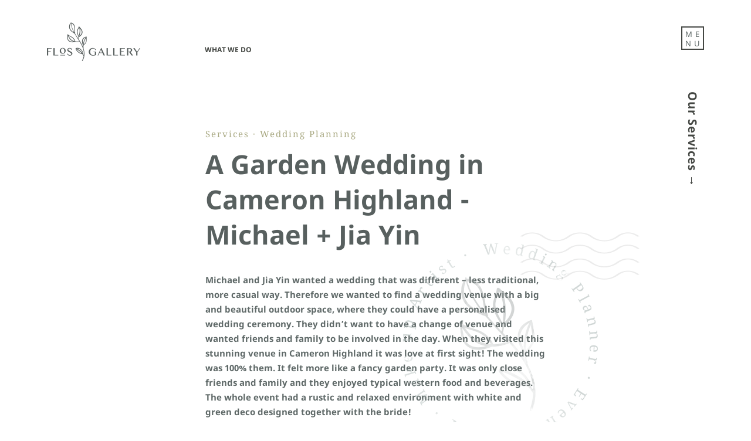

--- FILE ---
content_type: text/html; charset=utf-8
request_url: https://www.flosgallery.com/services/wedding-planning/a-garden-wedding-in-cameron-highland-michael-jia-yin.html
body_size: 2869
content:
<!doctype html>
<html>
<head>
<meta charset="utf-8">
<meta http-equiv="X-UA-Compatible" content="IE=edge,chrome=1"> 
<meta name="viewport" content="width=device-width, initial-scale = 1.0, user-scalable = no">
<meta name="apple-mobile-web-app-capable" content="yes" />
<meta name="description" content="A beautiful outdoor wedding venue in Cameron Highland. The whole wedding event had a rustic and relaxed environment with white and green decoration designed together with the bride.">
<meta name="author" content="eJeeban Web Design Malaysia">
<title>A Garden Wedding planning &amp; decoration in Cameron Highland - FLOS Gallery</title>

<link rel="shortcut icon" href="https://www.flosgallery.com/favicon.ico" type="image/x-icon">
<link rel="icon" href="https://www.flosgallery.com/favicon.ico" type="image/x-icon">
<link rel="canonical" href="https://www.flosgallery.com/services/wedding-planning/a-garden-wedding-in-cameron-highland-michael-jia-yin.html">

<link rel="stylesheet" type="text/css" href="https://www.flosgallery.com/styles/fullpage.min.css" />
<link href="https://www.flosgallery.com/styles/styles.min.css" rel="stylesheet" type="text/css" media="screen" />

<!-- Global site tag (gtag.js) - Google Analytics -->
<script async src="https://www.googletagmanager.com/gtag/js?id=UA-117284290-1"></script>
<script>
  window.dataLayer = window.dataLayer || [];
  function gtag(){dataLayer.push(arguments);}
  gtag('js', new Date());

  gtag('config', 'UA-117284290-1');
  gtag('config', 'AW-865738856');
</script>
	
<!-- Facebook Pixel Code -->
<script>
  !function(f,b,e,v,n,t,s)
  {if(f.fbq)return;n=f.fbq=function(){n.callMethod?
  n.callMethod.apply(n,arguments):n.queue.push(arguments)};
  if(!f._fbq)f._fbq=n;n.push=n;n.loaded=!0;n.version='2.0';
  n.queue=[];t=b.createElement(e);t.async=!0;
  t.src=v;s=b.getElementsByTagName(e)[0];
  s.parentNode.insertBefore(t,s)}(window, document,'script',
  'https://connect.facebook.net/en_US/fbevents.js');
  fbq('init', '1843532782401951');
  fbq('track', 'PageView');
</script>
<noscript><img height="1" width="1" style="display:none"
  src="https://www.facebook.com/tr?id=1843532782401951&ev=PageView&noscript=1"
/></noscript>
<!-- End Facebook Pixel Code -->


</head>

<body>
<div id="main-preloader" class="main-preloader semi-dark-background">
  <div class="main-preloader-inner center">
	<div class="preloader-percentage center">
	  <span class="preloader-percentage-text">0</span> <!-- Show Percentage Number -->
	  <span class="percentage">%</span>
	</div>
	<div class="preloader-bar-outer">
	  <div class="preloader-bar"></div> <!-- Percentage Precess Bar -->
	</div>
  </div>
</div>

<aside class="nav-hide">
  <div class="logoHolder"><a href="https://www.flosgallery.com/" title="Wedding Planner Malaysia - FLOS Gallery"><img src="https://www.flosgallery.com/images/logo-flosgallery02.png" alt="Wedding Planner Malaysia, Wedding Decoration Malaysia - FLOS Gallery"/></a></div>
  <div class="naviLblHolder">Menu</div>
  <ul>
    <li><a href="https://www.flosgallery.com/about-us/" title="About Us">About Us</a></li>
	      <li><a href="https://www.flosgallery.com/services/wedding-planning/" title="Wedding Planning">Wedding Planning</a></li>
          <li><a href="https://www.flosgallery.com/services/event-planning/" title="Event Planning">Event Planning</a></li>
          <li><a href="https://www.flosgallery.com/services/wedding-decoration/" title="Wedding Decoration">Wedding Decoration</a></li>
          <li><a href="https://www.flosgallery.com/services/bridal-makeup/" title="Bridal Makeup">Bridal Makeup</a></li>
        <li><a href="https://www.flosgallery.com/products/" title="Products">Products</a></li>
	<li><a href="https://www.flosgallery.com/blog/" title="Blog">Blog</a></li>
    <li><a href="https://www.flosgallery.com/contact-us/" title="Contact Us">Contact Us</a></li>
  </ul>
  <div class="secCopyright">Copyright © Flos Gallery · <a href="https://www.flosgallery.com/" title="Wedding Planner Malaysia - FLOS Gallery">Wedding Planner Malaysia</a></div>
  <div class="secSocial">
    <p><a href="https://www.facebook.com/flosgallery/" target="_blank" title="Connect to Facebook">Facebook</a> / <a href="https://www.instagram.com/flosgallery/" target="_blank" title="Connect to Instagram">Instagram</a></p>
  </div>
</aside><div id="pageDefaultDetails">
  <header>
  <div class="widthWrapper">
    <div id="btnMenu" class="navbar-toggle" title="Menu">
	  M e n u 
	  <div class="lblHolder">
			    	    Our Services →	    	    	    	  </div>
    </div>
    <div class="logoHolder"><a href="https://www.flosgallery.com/" title="Wedding Planner Malaysia - FLOS Gallery"><img src="https://www.flosgallery.com/images/logo-flosgallery02.png" alt="Wedding Planner Malaysia, Wedding Decoration Malaysia - FLOS Gallery"/></a></div>
    <div class="naviLblHolder">
	  	  	  What We Do	  	  	  	</div>
    <div class="clearBoth"></div>
  </div>
</header>  <div class="secContent">
	<div class="stampHolder" data-0="margin-top: 0px;" data-700="margin-top: 80px;"><img src="https://www.flosgallery.com/images/stamp-flos-details.png" alt="Flos Gallery"/></div>
    <h1>Services · Wedding Planning</h1>
    <h2>A Garden Wedding in Cameron Highland - Michael + Jia Yin</h2>
	<h4><p>Michael and Jia Yin wanted a wedding that was different &ndash; less traditional, more casual way. Therefore we wanted to find a wedding venue with a big and beautiful outdoor space, where they could have a personalised wedding ceremony. They didn&rsquo;t want to have a change of venue and wanted friends and family to be involved in the day. When they visited this stunning venue in Cameron Highland it was love at first sight! The wedding was 100% them. It felt more like a fancy garden party. It was only close friends and family and they enjoyed typical western food and beverages. The whole event had a rustic and relaxed environment with white and green deco designed together with the bride!</p></h4>
    <div class="imgHolder">      <img src="https://www.flosgallery.com/cms-console/uploads/image/gallery/20171118-garden-wedding-cameron-highland-michael-jia-yin/20151128-1.jpg" alt="A Garden Wedding in Cameron Highland - Michael + Jia Yin"/>
          <img src="https://www.flosgallery.com/cms-console/uploads/image/gallery/20171118-garden-wedding-cameron-highland-michael-jia-yin/20151128-2.jpg" alt="A Garden Wedding in Cameron Highland - Michael + Jia Yin"/>
          <img src="https://www.flosgallery.com/cms-console/uploads/image/gallery/20171118-garden-wedding-cameron-highland-michael-jia-yin/20151128-3.jpg" alt="A Garden Wedding in Cameron Highland - Michael + Jia Yin"/>
    </div>
	<div class="clearBoth"></div>
  </div>
  <div class="secDownloadPackage">
    <h3>LATEST Wedding PACKAGE</h3>
    <p>Are you looking for wedding planner or decoration? We have several packages for you! Download and  view on our latest wedding promotional package now.</p>
    <a href="https://www.flosgallery.com/brochure.pdf" target="_blank" title="Download Brochure">Download Brochure</a>  </div>
  <footer>
  <div class="secSocial">
    <h3>Follow Us @flosgallery</h3>
    <p><a href="https://www.facebook.com/flosgallery/" target="_blank" title="Connect to Facebook">Facebook</a> / <a href="https://www.instagram.com/flosgallery/" target="_blank" title="Connect to Instagram">Instagram</a></p>
  </div>
  <div class="secCopyright">Copyright © 2019 Flos Gallery - All Rights Reserved. <a href="https://www.ejeeban.com/" target="_blank" title="Web Design Malaysia - eJeeban Design">Web Design</a> by eJeeban Design.</a>.</div>
  <div class="clearBoth"></div>
</footer></div>

<script src="https://code.jquery.com/jquery-2.1.3.min.js"></script>
<script defer src="https://www.flosgallery.com/scripts/fullpage.min.js"></script>
<script defer src="https://www.flosgallery.com/scripts/fullpage.extensions.min.js"></script>
<script defer src="https://www.flosgallery.com/scripts/sPreloader.min.js"></script>
<script defer src="https://www.flosgallery.com/scripts/skrollr.min.js"></script>
<script defer src="https://www.flosgallery.com/scripts/imagesloaded.pkgd.min.js"></script>
<script defer src="https://www.flosgallery.com/scripts/masonry.pkgd.min.js"></script>
<script defer src="https://www.flosgallery.com/scripts/scripts.min.js"></script>
<script type="application/ld+json">
  {
    "@context": "https://schema.org",
    "@type": "LocalBusiness",
    "name": "Flos Gallery Wedding Planner Malaysia",
    "url": "https://www.flosgallery.com/",
    "image": "https://www.flosgallery.com/images/logo-flosgallery02.png",
    "sameAs" : [
     "https://www.facebook.com/flosgallery/",
     "https://www.instagram.com/flosgallery/"
    ],
    "logo": "https://www.flosgallery.com/images/logo-flosgallery02.png",
    "description": "FLOS Gallery offer a variety of wedding planning and wedding decoration services in every facet of your event & wedding.",
    "address": {
      "@type": "PostalAddress",
      "addressLocality": "Malaysia, Selangor",
      "postalCode": "46150",
      "streetAddress": "15, Jalan PJS 10/14, Bandar Sunway, Petaling Jaya"
    },
    "telephone": "+6013 383 8304",
    "email": "info.floshop@gmail.com",
    "aggregateRating" : {
    "@type" : "AggregateRating",
    "ratingValue" : "4.8",
    "ratingCount" : "5"
    }
  }
</script>
<script>
	$(document).ready(function() {
		$('.secContent h1').addClass( "transAnimate" );
		$('.secContent h2').addClass( "transAnimate" );
		$('.secContent h4').addClass( "transAnimate" );
		$('.secContent .imgHolder img:nth-child(1)').delay(1000).animate({'opacity':'1'},800);
		
		/* Every time the window is scrolled ... */
		$(window).scroll( function(){
			
			$('.secContent .imgHolder img').each( function(i){
				var bottom_of_object = $(this).offset().top - 600;
				var bottom_of_window = $(window).scrollTop();

				if( bottom_of_window > bottom_of_object ){
					$(this).animate({'opacity':'1'},500);
				}

			});
		});
	});
</script>
</body>
</html>


--- FILE ---
content_type: text/css
request_url: https://www.flosgallery.com/styles/styles.min.css
body_size: 5449
content:
@charset "utf-8";body,h1{font-size:15px}body,label{margin:0;color:#5f6968}.main-preloader,aside{background-color:rgba(255,255,255,1)}body,html{width:100%;height:100%}.navbar-toggle,aside .logoHolder,aside .naviLblHolder,aside .secCopyright,h3,header .naviLblHolder{text-transform:uppercase}@font-face{font-family:'Noto Serif';font-style:italic;font-weight:400;src:local('Noto Serif Italic'),local('NotoSerif-Italic'),url(https://fonts.gstatic.com/s/notoserif/v7/ga6Kaw1J5X9T9RW6j9bNfFImZzC7XsdBMr8R.woff2) format('woff2');unicode-range:U+0460-052F,U+1C80-1C88,U+20B4,U+2DE0-2DFF,U+A640-A69F,U+FE2E-FE2F}@font-face{font-family:'Noto Serif';font-style:italic;font-weight:400;src:local('Noto Serif Italic'),local('NotoSerif-Italic'),url(https://fonts.gstatic.com/s/notoserif/v7/ga6Kaw1J5X9T9RW6j9bNfFImbjC7XsdBMr8R.woff2) format('woff2');unicode-range:U+0400-045F,U+0490-0491,U+04B0-04B1,U+2116}@font-face{font-family:'Noto Serif';font-style:italic;font-weight:400;src:local('Noto Serif Italic'),local('NotoSerif-Italic'),url(https://fonts.gstatic.com/s/notoserif/v7/ga6Kaw1J5X9T9RW6j9bNfFImZjC7XsdBMr8R.woff2) format('woff2');unicode-range:U+1F00-1FFF}@font-face{font-family:'Noto Serif';font-style:italic;font-weight:400;src:local('Noto Serif Italic'),local('NotoSerif-Italic'),url(https://fonts.gstatic.com/s/notoserif/v7/ga6Kaw1J5X9T9RW6j9bNfFImaTC7XsdBMr8R.woff2) format('woff2');unicode-range:U+0370-03FF}@font-face{font-family:'Noto Serif';font-style:italic;font-weight:400;src:local('Noto Serif Italic'),local('NotoSerif-Italic'),url(https://fonts.gstatic.com/s/notoserif/v7/ga6Kaw1J5X9T9RW6j9bNfFImZTC7XsdBMr8R.woff2) format('woff2');unicode-range:U+0102-0103,U+0110-0111,U+1EA0-1EF9,U+20AB}@font-face{font-family:'Noto Serif';font-style:italic;font-weight:400;src:local('Noto Serif Italic'),local('NotoSerif-Italic'),url(https://fonts.gstatic.com/s/notoserif/v7/ga6Kaw1J5X9T9RW6j9bNfFImZDC7XsdBMr8R.woff2) format('woff2');unicode-range:U+0100-024F,U+0259,U+1E00-1EFF,U+2020,U+20A0-20AB,U+20AD-20CF,U+2113,U+2C60-2C7F,U+A720-A7FF}@font-face{font-family:'Noto Serif';font-style:italic;font-weight:400;src:local('Noto Serif Italic'),local('NotoSerif-Italic'),url(https://fonts.gstatic.com/s/notoserif/v7/ga6Kaw1J5X9T9RW6j9bNfFImajC7XsdBMg.woff2) format('woff2');unicode-range:U+0000-00FF,U+0131,U+0152-0153,U+02BB-02BC,U+02C6,U+02DA,U+02DC,U+2000-206F,U+2074,U+20AC,U+2122,U+2191,U+2193,U+2212,U+2215,U+FEFF,U+FFFD}@font-face{font-family:'Noto Serif';font-style:italic;font-weight:700;src:local('Noto Serif Bold Italic'),local('NotoSerif-BoldItalic'),url(https://fonts.gstatic.com/s/notoserif/v7/ga6Vaw1J5X9T9RW6j9bNfFIu0RWufuVMGIUYD6_8.woff2) format('woff2');unicode-range:U+0460-052F,U+1C80-1C88,U+20B4,U+2DE0-2DFF,U+A640-A69F,U+FE2E-FE2F}@font-face{font-family:'Noto Serif';font-style:italic;font-weight:700;src:local('Noto Serif Bold Italic'),local('NotoSerif-BoldItalic'),url(https://fonts.gstatic.com/s/notoserif/v7/ga6Vaw1J5X9T9RW6j9bNfFIu0RWud-VMGIUYD6_8.woff2) format('woff2');unicode-range:U+0400-045F,U+0490-0491,U+04B0-04B1,U+2116}@font-face{font-family:'Noto Serif';font-style:italic;font-weight:700;src:local('Noto Serif Bold Italic'),local('NotoSerif-BoldItalic'),url(https://fonts.gstatic.com/s/notoserif/v7/ga6Vaw1J5X9T9RW6j9bNfFIu0RWuf-VMGIUYD6_8.woff2) format('woff2');unicode-range:U+1F00-1FFF}@font-face{font-family:'Noto Serif';font-style:italic;font-weight:700;src:local('Noto Serif Bold Italic'),local('NotoSerif-BoldItalic'),url(https://fonts.gstatic.com/s/notoserif/v7/ga6Vaw1J5X9T9RW6j9bNfFIu0RWucOVMGIUYD6_8.woff2) format('woff2');unicode-range:U+0370-03FF}@font-face{font-family:'Noto Serif';font-style:italic;font-weight:700;src:local('Noto Serif Bold Italic'),local('NotoSerif-BoldItalic'),url(https://fonts.gstatic.com/s/notoserif/v7/ga6Vaw1J5X9T9RW6j9bNfFIu0RWufOVMGIUYD6_8.woff2) format('woff2');unicode-range:U+0102-0103,U+0110-0111,U+1EA0-1EF9,U+20AB}@font-face{font-family:'Noto Serif';font-style:italic;font-weight:700;src:local('Noto Serif Bold Italic'),local('NotoSerif-BoldItalic'),url(https://fonts.gstatic.com/s/notoserif/v7/ga6Vaw1J5X9T9RW6j9bNfFIu0RWufeVMGIUYD6_8.woff2) format('woff2');unicode-range:U+0100-024F,U+0259,U+1E00-1EFF,U+2020,U+20A0-20AB,U+20AD-20CF,U+2113,U+2C60-2C7F,U+A720-A7FF}@font-face{font-family:'Noto Serif';font-style:italic;font-weight:700;src:local('Noto Serif Bold Italic'),local('NotoSerif-BoldItalic'),url(https://fonts.gstatic.com/s/notoserif/v7/ga6Vaw1J5X9T9RW6j9bNfFIu0RWuc-VMGIUYDw.woff2) format('woff2');unicode-range:U+0000-00FF,U+0131,U+0152-0153,U+02BB-02BC,U+02C6,U+02DA,U+02DC,U+2000-206F,U+2074,U+20AC,U+2122,U+2191,U+2193,U+2212,U+2215,U+FEFF,U+FFFD}@font-face{font-family:'Noto Serif';font-style:normal;font-weight:400;src:local('Noto Serif'),local('NotoSerif'),url(https://fonts.gstatic.com/s/notoserif/v7/ga6Iaw1J5X9T9RW6j9bNfFoWaDq8fMVxMw.woff2) format('woff2');unicode-range:U+0460-052F,U+1C80-1C88,U+20B4,U+2DE0-2DFF,U+A640-A69F,U+FE2E-FE2F}@font-face{font-family:'Noto Serif';font-style:normal;font-weight:400;src:local('Noto Serif'),local('NotoSerif'),url(https://fonts.gstatic.com/s/notoserif/v7/ga6Iaw1J5X9T9RW6j9bNfFMWaDq8fMVxMw.woff2) format('woff2');unicode-range:U+0400-045F,U+0490-0491,U+04B0-04B1,U+2116}@font-face{font-family:'Noto Serif';font-style:normal;font-weight:400;src:local('Noto Serif'),local('NotoSerif'),url(https://fonts.gstatic.com/s/notoserif/v7/ga6Iaw1J5X9T9RW6j9bNfFsWaDq8fMVxMw.woff2) format('woff2');unicode-range:U+1F00-1FFF}@font-face{font-family:'Noto Serif';font-style:normal;font-weight:400;src:local('Noto Serif'),local('NotoSerif'),url(https://fonts.gstatic.com/s/notoserif/v7/ga6Iaw1J5X9T9RW6j9bNfFQWaDq8fMVxMw.woff2) format('woff2');unicode-range:U+0370-03FF}@font-face{font-family:'Noto Serif';font-style:normal;font-weight:400;src:local('Noto Serif'),local('NotoSerif'),url(https://fonts.gstatic.com/s/notoserif/v7/ga6Iaw1J5X9T9RW6j9bNfFgWaDq8fMVxMw.woff2) format('woff2');unicode-range:U+0102-0103,U+0110-0111,U+1EA0-1EF9,U+20AB}@font-face{font-family:'Noto Serif';font-style:normal;font-weight:400;src:local('Noto Serif'),local('NotoSerif'),url(https://fonts.gstatic.com/s/notoserif/v7/ga6Iaw1J5X9T9RW6j9bNfFkWaDq8fMVxMw.woff2) format('woff2');unicode-range:U+0100-024F,U+0259,U+1E00-1EFF,U+2020,U+20A0-20AB,U+20AD-20CF,U+2113,U+2C60-2C7F,U+A720-A7FF}@font-face{font-family:'Noto Serif';font-style:normal;font-weight:400;src:local('Noto Serif'),local('NotoSerif'),url(https://fonts.gstatic.com/s/notoserif/v7/ga6Iaw1J5X9T9RW6j9bNfFcWaDq8fMU.woff2) format('woff2');unicode-range:U+0000-00FF,U+0131,U+0152-0153,U+02BB-02BC,U+02C6,U+02DA,U+02DC,U+2000-206F,U+2074,U+20AC,U+2122,U+2191,U+2193,U+2212,U+2215,U+FEFF,U+FFFD}@font-face{font-family:'Noto Serif';font-style:normal;font-weight:700;src:local('Noto Serif Bold'),local('NotoSerif-Bold'),url(https://fonts.gstatic.com/s/notoserif/v7/ga6Law1J5X9T9RW6j9bNdOwzfRqece9LOocoDg.woff2) format('woff2');unicode-range:U+0460-052F,U+1C80-1C88,U+20B4,U+2DE0-2DFF,U+A640-A69F,U+FE2E-FE2F}@font-face{font-family:'Noto Serif';font-style:normal;font-weight:700;src:local('Noto Serif Bold'),local('NotoSerif-Bold'),url(https://fonts.gstatic.com/s/notoserif/v7/ga6Law1J5X9T9RW6j9bNdOwzfROece9LOocoDg.woff2) format('woff2');unicode-range:U+0400-045F,U+0490-0491,U+04B0-04B1,U+2116}@font-face{font-family:'Noto Serif';font-style:normal;font-weight:700;src:local('Noto Serif Bold'),local('NotoSerif-Bold'),url(https://fonts.gstatic.com/s/notoserif/v7/ga6Law1J5X9T9RW6j9bNdOwzfRuece9LOocoDg.woff2) format('woff2');unicode-range:U+1F00-1FFF}@font-face{font-family:'Noto Serif';font-style:normal;font-weight:700;src:local('Noto Serif Bold'),local('NotoSerif-Bold'),url(https://fonts.gstatic.com/s/notoserif/v7/ga6Law1J5X9T9RW6j9bNdOwzfRSece9LOocoDg.woff2) format('woff2');unicode-range:U+0370-03FF}@font-face{font-family:'Noto Serif';font-style:normal;font-weight:700;src:local('Noto Serif Bold'),local('NotoSerif-Bold'),url(https://fonts.gstatic.com/s/notoserif/v7/ga6Law1J5X9T9RW6j9bNdOwzfRiece9LOocoDg.woff2) format('woff2');unicode-range:U+0102-0103,U+0110-0111,U+1EA0-1EF9,U+20AB}@font-face{font-family:'Noto Serif';font-style:normal;font-weight:700;src:local('Noto Serif Bold'),local('NotoSerif-Bold'),url(https://fonts.gstatic.com/s/notoserif/v7/ga6Law1J5X9T9RW6j9bNdOwzfRmece9LOocoDg.woff2) format('woff2');unicode-range:U+0100-024F,U+0259,U+1E00-1EFF,U+2020,U+20A0-20AB,U+20AD-20CF,U+2113,U+2C60-2C7F,U+A720-A7FF}@font-face{font-family:'Noto Serif';font-style:normal;font-weight:700;src:local('Noto Serif Bold'),local('NotoSerif-Bold'),url(https://fonts.gstatic.com/s/notoserif/v7/ga6Law1J5X9T9RW6j9bNdOwzfReece9LOoc.woff2) format('woff2');unicode-range:U+0000-00FF,U+0131,U+0152-0153,U+02BB-02BC,U+02C6,U+02DA,U+02DC,U+2000-206F,U+2074,U+20AC,U+2122,U+2191,U+2193,U+2212,U+2215,U+FEFF,U+FFFD}@font-face{font-family:'Noto Sans';font-style:italic;font-weight:400;src:local('Noto Sans Italic'),local('NotoSans-Italic'),url(https://fonts.gstatic.com/s/notosans/v8/o-0OIpQlx3QUlC5A4PNr4ARPQ_mu72BiBLE.woff2) format('woff2');unicode-range:U+0460-052F,U+1C80-1C88,U+20B4,U+2DE0-2DFF,U+A640-A69F,U+FE2E-FE2F}@font-face{font-family:'Noto Sans';font-style:italic;font-weight:400;src:local('Noto Sans Italic'),local('NotoSans-Italic'),url(https://fonts.gstatic.com/s/notosans/v8/o-0OIpQlx3QUlC5A4PNr4ARGQ_mu72BiBLE.woff2) format('woff2');unicode-range:U+0400-045F,U+0490-0491,U+04B0-04B1,U+2116}@font-face{font-family:'Noto Sans';font-style:italic;font-weight:400;src:local('Noto Sans Italic'),local('NotoSans-Italic'),url(https://fonts.gstatic.com/s/notosans/v8/o-0OIpQlx3QUlC5A4PNr4ARDQ_mu72BiBLE.woff2) format('woff2');unicode-range:U+0900-097F,U+1CD0-1CF6,U+1CF8-1CF9,U+200C-200D,U+20A8,U+20B9,U+25CC,U+A830-A839,U+A8E0-A8FB}@font-face{font-family:'Noto Sans';font-style:italic;font-weight:400;src:local('Noto Sans Italic'),local('NotoSans-Italic'),url(https://fonts.gstatic.com/s/notosans/v8/o-0OIpQlx3QUlC5A4PNr4AROQ_mu72BiBLE.woff2) format('woff2');unicode-range:U+1F00-1FFF}@font-face{font-family:'Noto Sans';font-style:italic;font-weight:400;src:local('Noto Sans Italic'),local('NotoSans-Italic'),url(https://fonts.gstatic.com/s/notosans/v8/o-0OIpQlx3QUlC5A4PNr4ARBQ_mu72BiBLE.woff2) format('woff2');unicode-range:U+0370-03FF}@font-face{font-family:'Noto Sans';font-style:italic;font-weight:400;src:local('Noto Sans Italic'),local('NotoSans-Italic'),url(https://fonts.gstatic.com/s/notosans/v8/o-0OIpQlx3QUlC5A4PNr4ARNQ_mu72BiBLE.woff2) format('woff2');unicode-range:U+0102-0103,U+0110-0111,U+1EA0-1EF9,U+20AB}@font-face{font-family:'Noto Sans';font-style:italic;font-weight:400;src:local('Noto Sans Italic'),local('NotoSans-Italic'),url(https://fonts.gstatic.com/s/notosans/v8/o-0OIpQlx3QUlC5A4PNr4ARMQ_mu72BiBLE.woff2) format('woff2');unicode-range:U+0100-024F,U+0259,U+1E00-1EFF,U+2020,U+20A0-20AB,U+20AD-20CF,U+2113,U+2C60-2C7F,U+A720-A7FF}@font-face{font-family:'Noto Sans';font-style:italic;font-weight:400;src:local('Noto Sans Italic'),local('NotoSans-Italic'),url(https://fonts.gstatic.com/s/notosans/v8/o-0OIpQlx3QUlC5A4PNr4ARCQ_mu72Bi.woff2) format('woff2');unicode-range:U+0000-00FF,U+0131,U+0152-0153,U+02BB-02BC,U+02C6,U+02DA,U+02DC,U+2000-206F,U+2074,U+20AC,U+2122,U+2191,U+2193,U+2212,U+2215,U+FEFF,U+FFFD}@font-face{font-family:'Noto Sans';font-style:italic;font-weight:700;src:local('Noto Sans Bold Italic'),local('NotoSans-BoldItalic'),url(https://fonts.gstatic.com/s/notosans/v8/o-0TIpQlx3QUlC5A4PNr4Az5ZuyOzW1IPriezag.woff2) format('woff2');unicode-range:U+0460-052F,U+1C80-1C88,U+20B4,U+2DE0-2DFF,U+A640-A69F,U+FE2E-FE2F}@font-face{font-family:'Noto Sans';font-style:italic;font-weight:700;src:local('Noto Sans Bold Italic'),local('NotoSans-BoldItalic'),url(https://fonts.gstatic.com/s/notosans/v8/o-0TIpQlx3QUlC5A4PNr4Az5ZuyHzW1IPriezag.woff2) format('woff2');unicode-range:U+0400-045F,U+0490-0491,U+04B0-04B1,U+2116}@font-face{font-family:'Noto Sans';font-style:italic;font-weight:700;src:local('Noto Sans Bold Italic'),local('NotoSans-BoldItalic'),url(https://fonts.gstatic.com/s/notosans/v8/o-0TIpQlx3QUlC5A4PNr4Az5ZuyCzW1IPriezag.woff2) format('woff2');unicode-range:U+0900-097F,U+1CD0-1CF6,U+1CF8-1CF9,U+200C-200D,U+20A8,U+20B9,U+25CC,U+A830-A839,U+A8E0-A8FB}@font-face{font-family:'Noto Sans';font-style:italic;font-weight:700;src:local('Noto Sans Bold Italic'),local('NotoSans-BoldItalic'),url(https://fonts.gstatic.com/s/notosans/v8/o-0TIpQlx3QUlC5A4PNr4Az5ZuyPzW1IPriezag.woff2) format('woff2');unicode-range:U+1F00-1FFF}@font-face{font-family:'Noto Sans';font-style:italic;font-weight:700;src:local('Noto Sans Bold Italic'),local('NotoSans-BoldItalic'),url(https://fonts.gstatic.com/s/notosans/v8/o-0TIpQlx3QUlC5A4PNr4Az5ZuyAzW1IPriezag.woff2) format('woff2');unicode-range:U+0370-03FF}@font-face{font-family:'Noto Sans';font-style:italic;font-weight:700;src:local('Noto Sans Bold Italic'),local('NotoSans-BoldItalic'),url(https://fonts.gstatic.com/s/notosans/v8/o-0TIpQlx3QUlC5A4PNr4Az5ZuyMzW1IPriezag.woff2) format('woff2');unicode-range:U+0102-0103,U+0110-0111,U+1EA0-1EF9,U+20AB}@font-face{font-family:'Noto Sans';font-style:italic;font-weight:700;src:local('Noto Sans Bold Italic'),local('NotoSans-BoldItalic'),url(https://fonts.gstatic.com/s/notosans/v8/o-0TIpQlx3QUlC5A4PNr4Az5ZuyNzW1IPriezag.woff2) format('woff2');unicode-range:U+0100-024F,U+0259,U+1E00-1EFF,U+2020,U+20A0-20AB,U+20AD-20CF,U+2113,U+2C60-2C7F,U+A720-A7FF}@font-face{font-family:'Noto Sans';font-style:italic;font-weight:700;src:local('Noto Sans Bold Italic'),local('NotoSans-BoldItalic'),url(https://fonts.gstatic.com/s/notosans/v8/o-0TIpQlx3QUlC5A4PNr4Az5ZuyDzW1IPrie.woff2) format('woff2');unicode-range:U+0000-00FF,U+0131,U+0152-0153,U+02BB-02BC,U+02C6,U+02DA,U+02DC,U+2000-206F,U+2074,U+20AC,U+2122,U+2191,U+2193,U+2212,U+2215,U+FEFF,U+FFFD}@font-face{font-family:'Noto Sans';font-style:normal;font-weight:400;src:local('Noto Sans'),local('NotoSans'),url(https://fonts.gstatic.com/s/notosans/v8/o-0IIpQlx3QUlC5A4PNr6DRASf6M7VBj.woff2) format('woff2');unicode-range:U+0460-052F,U+1C80-1C88,U+20B4,U+2DE0-2DFF,U+A640-A69F,U+FE2E-FE2F}@font-face{font-family:'Noto Sans';font-style:normal;font-weight:400;src:local('Noto Sans'),local('NotoSans'),url(https://fonts.gstatic.com/s/notosans/v8/o-0IIpQlx3QUlC5A4PNr4TRASf6M7VBj.woff2) format('woff2');unicode-range:U+0400-045F,U+0490-0491,U+04B0-04B1,U+2116}@font-face{font-family:'Noto Sans';font-style:normal;font-weight:400;src:local('Noto Sans'),local('NotoSans'),url(https://fonts.gstatic.com/s/notosans/v8/o-0IIpQlx3QUlC5A4PNr5DRASf6M7VBj.woff2) format('woff2');unicode-range:U+0900-097F,U+1CD0-1CF6,U+1CF8-1CF9,U+200C-200D,U+20A8,U+20B9,U+25CC,U+A830-A839,U+A8E0-A8FB}@font-face{font-family:'Noto Sans';font-style:normal;font-weight:400;src:local('Noto Sans'),local('NotoSans'),url(https://fonts.gstatic.com/s/notosans/v8/o-0IIpQlx3QUlC5A4PNr6TRASf6M7VBj.woff2) format('woff2');unicode-range:U+1F00-1FFF}@font-face{font-family:'Noto Sans';font-style:normal;font-weight:400;src:local('Noto Sans'),local('NotoSans'),url(https://fonts.gstatic.com/s/notosans/v8/o-0IIpQlx3QUlC5A4PNr5jRASf6M7VBj.woff2) format('woff2');unicode-range:U+0370-03FF}@font-face{font-family:'Noto Sans';font-style:normal;font-weight:400;src:local('Noto Sans'),local('NotoSans'),url(https://fonts.gstatic.com/s/notosans/v8/o-0IIpQlx3QUlC5A4PNr6jRASf6M7VBj.woff2) format('woff2');unicode-range:U+0102-0103,U+0110-0111,U+1EA0-1EF9,U+20AB}@font-face{font-family:'Noto Sans';font-style:normal;font-weight:400;src:local('Noto Sans'),local('NotoSans'),url(https://fonts.gstatic.com/s/notosans/v8/o-0IIpQlx3QUlC5A4PNr6zRASf6M7VBj.woff2) format('woff2');unicode-range:U+0100-024F,U+0259,U+1E00-1EFF,U+2020,U+20A0-20AB,U+20AD-20CF,U+2113,U+2C60-2C7F,U+A720-A7FF}@font-face{font-family:'Noto Sans';font-style:normal;font-weight:400;src:local('Noto Sans'),local('NotoSans'),url(https://fonts.gstatic.com/s/notosans/v8/o-0IIpQlx3QUlC5A4PNr5TRASf6M7Q.woff2) format('woff2');unicode-range:U+0000-00FF,U+0131,U+0152-0153,U+02BB-02BC,U+02C6,U+02DA,U+02DC,U+2000-206F,U+2074,U+20AC,U+2122,U+2191,U+2193,U+2212,U+2215,U+FEFF,U+FFFD}@font-face{font-family:'Noto Sans';font-style:normal;font-weight:700;src:local('Noto Sans Bold'),local('NotoSans-Bold'),url(https://fonts.gstatic.com/s/notosans/v8/o-0NIpQlx3QUlC5A4PNjXhFVadyBx2pqPIif.woff2) format('woff2');unicode-range:U+0460-052F,U+1C80-1C88,U+20B4,U+2DE0-2DFF,U+A640-A69F,U+FE2E-FE2F}@font-face{font-family:'Noto Sans';font-style:normal;font-weight:700;src:local('Noto Sans Bold'),local('NotoSans-Bold'),url(https://fonts.gstatic.com/s/notosans/v8/o-0NIpQlx3QUlC5A4PNjXhFVYNyBx2pqPIif.woff2) format('woff2');unicode-range:U+0400-045F,U+0490-0491,U+04B0-04B1,U+2116}@font-face{font-family:'Noto Sans';font-style:normal;font-weight:700;src:local('Noto Sans Bold'),local('NotoSans-Bold'),url(https://fonts.gstatic.com/s/notosans/v8/o-0NIpQlx3QUlC5A4PNjXhFVZdyBx2pqPIif.woff2) format('woff2');unicode-range:U+0900-097F,U+1CD0-1CF6,U+1CF8-1CF9,U+200C-200D,U+20A8,U+20B9,U+25CC,U+A830-A839,U+A8E0-A8FB}@font-face{font-family:'Noto Sans';font-style:normal;font-weight:700;src:local('Noto Sans Bold'),local('NotoSans-Bold'),url(https://fonts.gstatic.com/s/notosans/v8/o-0NIpQlx3QUlC5A4PNjXhFVaNyBx2pqPIif.woff2) format('woff2');unicode-range:U+1F00-1FFF}@font-face{font-family:'Noto Sans';font-style:normal;font-weight:700;src:local('Noto Sans Bold'),local('NotoSans-Bold'),url(https://fonts.gstatic.com/s/notosans/v8/o-0NIpQlx3QUlC5A4PNjXhFVZ9yBx2pqPIif.woff2) format('woff2');unicode-range:U+0370-03FF}@font-face{font-family:'Noto Sans';font-style:normal;font-weight:700;src:local('Noto Sans Bold'),local('NotoSans-Bold'),url(https://fonts.gstatic.com/s/notosans/v8/o-0NIpQlx3QUlC5A4PNjXhFVa9yBx2pqPIif.woff2) format('woff2');unicode-range:U+0102-0103,U+0110-0111,U+1EA0-1EF9,U+20AB}@font-face{font-family:'Noto Sans';font-style:normal;font-weight:700;src:local('Noto Sans Bold'),local('NotoSans-Bold'),url(https://fonts.gstatic.com/s/notosans/v8/o-0NIpQlx3QUlC5A4PNjXhFVatyBx2pqPIif.woff2) format('woff2');unicode-range:U+0100-024F,U+0259,U+1E00-1EFF,U+2020,U+20A0-20AB,U+20AD-20CF,U+2113,U+2C60-2C7F,U+A720-A7FF}@font-face{font-family:'Noto Sans';font-style:normal;font-weight:700;src:local('Noto Sans Bold'),local('NotoSans-Bold'),url(https://fonts.gstatic.com/s/notosans/v8/o-0NIpQlx3QUlC5A4PNjXhFVZNyBx2pqPA.woff2) format('woff2');unicode-range:U+0000-00FF,U+0131,U+0152-0153,U+02BB-02BC,U+02C6,U+02DA,U+02DC,U+2000-206F,U+2074,U+20AC,U+2122,U+2191,U+2193,U+2212,U+2215,U+FEFF,U+FFFD}html{overflow-x:hidden}body{padding:0;background-color:#fff;font-family:'Noto Sans',sans-serif}div,fieldset,footer,form,h1,h2,h3,h4,h5,header,input,p,section,td,textarea,th,tr{margin:0;padding:0;font-family:'Noto Sans',sans-serif;font-size:15px;color:#5f6968;line-height:1.667;border:none}input,select,textarea{margin:0 0 35px;background:url(../images/bg_blank.png);border:none;padding:0;-webkit-appearance:none;width:100%}h1{font-family:'Noto Serif',serif;font-weight:400;color:#a8a881;line-height:1.65;letter-spacing:2px}h2,h3{font-family:'Noto Sans',sans-serif;font-weight:700}h2{font-size:45px;color:#58605f;line-height:1.35}h3{font-size:25px;color:#444743;line-height:1.6}input,label,select,textarea{font-size:15px}li,ul{margin:0;padding:0;list-style:none}a{text-decoration:none;color:inherit}a img{border:none}input,select{height:25px;border-bottom:1px solid #b5bbb3;border-radius:0}textarea{height:203px;border-bottom:1px solid #b5bbb3;border-radius:0}label{padding:0 0 5px;display:block;font-weight:400}input[type=submit]{width:150px;height:45px;margin-top:10px;padding:0;background:url(../images/bg_blank.png) #3d5b59;border:none;border-radius:0;font-weight:400;font-size:15px;color:#fff;-webkit-appearance:none}input[type=hidden]{display:none}.clearBoth{clear:both}.widthWrapper{margin:0 170px}.bodyHidden{overflow:hidden}.main-preloader{position:fixed;width:100%;height:100%;left:0;top:0;z-index:999999999;text-align:center}.main-preloader .main-preloader-inner{position:absolute;top:50%;transform:translate(0,-50%);width:100%}.main-preloader .preloader-percentage{color:#58605f;font-weight:400;margin:0}.main-preloader .preloader-percentage span{display:inline-block;float:center;font-size:50px}header{position:absolute;z-index:500;width:100%}header .widthWrapper{position:relative;margin:0 80px}header .logoHolder{padding:38px 110px 0 0;float:left}header .naviLblHolder{padding:78px 0 0;font-size:12px;color:#444743;font-weight:700;line-height:1.2;float:left}.navbar-toggle,aside{-webkit-touch-callout:none;-webkit-user-select:none;-khtml-user-select:none;-moz-user-select:none;-ms-user-select:none;user-select:none}aside{position:fixed;z-index:300;width:100%;height:100%;text-align:left;display:table;color:#444743}.nav-hide{display:none}aside .logoHolder{position:fixed;top:38px;left:80px;font-size:13px}aside .naviLblHolder{position:fixed;top:78px;left:350px;font-size:12px;color:#444743;font-weight:700;line-height:1.2}aside .secCopyright{position:fixed;bottom:50px;left:80px;font-size:13px}aside .secSocial{position:fixed;bottom:50px;right:80px;text-align:right}aside .secSocial p{font-size:12px;font-weight:700;color:#444743}aside ul{position:absolute;margin:0 0 0 350px;top:50%;left:0;transform:translate(0,-50%)}aside ul li{position:relative;margin-left:-30px;font-size:38px;font-weight:700;opacity:0;transition-delay:.3s}.naviSlideIn{margin-left:0;opacity:1;transition:all .3s ease-out;transition-delay:.3s}aside ul li a{width:100%;padding:0 0 3px;color:inherit;display:block}aside ul li a:hover{text-decoration:none;color:#000}.navbar-toggle{position:fixed;top:45px;right:80px;width:35px;height:30px;padding:3px 0;font-size:13px;text-align:center;letter-spacing:1px;word-break:break-word;line-height:1.25;color:#5f6968;cursor:pointer;border:2px solid #444743}.navbar-toggle:hover{background-color:#444743;color:#fff;transition:all .3s ease-out}.navbar-toggle .lblHolder{position:absolute;top:300px;right:-190px;width:415px;font-size:20px;font-weight:700;text-align:left;text-transform:capitalize;color:#444743;-ms-transform:rotate(90deg);-webkit-transform:rotate(90deg);transform:rotate(90deg);pointer-events:none}#myVideoImg,#pageIndex .imgHolder img{left:50%;transform:translate(-50%,-50%)}.navbar-on{background-color:#444743;color:#fff;border:2px solid #444743}footer{padding:55px 350px 80px}footer a:hover{color:#444743;text-decoration:underline}footer .secSocial{padding-bottom:35px}footer .secSocial h3{margin-bottom:5px;font-family:'Noto Serif',serif;font-size:15px;color:#5f6968;line-height:1.2;letter-spacing:2px}footer .secSocial p{font-weight:700;color:#444743}footer .secCopyright{font-size:13px;color:#5f6968;clear:both}.owl-controls{margin-top:25px;text-align:center}.owl-controls .owl-dot{display:inline-block}.owl-controls .owl-dot span{background-color:rgba(75,77,77,.5);-webkit-border-radius:5px;-moz-border-radius:5px;border-radius:5px;display:block;height:10px;margin:5px;width:10px}.owl-controls .owl-dot.active span,.owl-controls .owl-dot:hover span{background-color:rgba(75,77,77,1)}.secDownloadPackage{background-color:#eff3e8;margin:90px 0 0 170px;padding:0 0 70px}.secDownloadPackage h3{position:absolute;margin:-22px 0 0 180px}.secDownloadPackage p{padding:40px 180px 45px}.secDownloadPackage a{margin:0 180px 20px;color:#444743;display:block;text-decoration:underline}.secDownloadPackage .secForm{padding:20px 180px 0}.secDownloadPackage .secForm .secLeft{width:48%;float:left}.secDownloadPackage .secForm .secRight{width:48%;float:right}.secDownloadPackage .secForm .secButton{clear:both;text-align:left}.secDownloadPackage .secForm input{margin:0 0 35px}.secDownloadPackage .secForm textarea{height:116px;margin:0 0 35px}#pageIndex{width:100%;background-color:#101510}#pageIndex .navbar-toggle{color:#fff;border:2px solid #fff}#pageIndex .navbar-toggle .lblHolder{color:#fff}#pageIndex header{position:fixed}#pageIndex header .naviLblHolder{color:#fff}#pageIndex header .logoHolder img{-webkit-filter:brightness(3);filter:brightness(3)}#pageIndex .section{overflow:hidden}#pageIndex .imgHolder{position:absolute;z-index:3;right:0;bottom:0;top:0;width:110%;height:110%;overflow:hidden;opacity:.75}#pageIndex .imgHolder img{position:relative;top:50%;width:110%;height:auto}#myVideo,#myVideoImg{bottom:0;width:100%;height:100%;z-index:3;opacity:.75;position:absolute}#myVideo{right:0;top:0;background-color:#000;background-position:center center;background-size:contain;object-fit:cover}#pageAbout .secFounder,#pageServices .secGallery{background:url(../images/border-content-divider.jpg) center bottom no-repeat}#myVideoImg{top:50%;display:none}#myVideoImg img{width:auto;height:inherit}#pageIndex .secBrief{position:absolute;z-index:4;top:50%;left:350px;transform:translate(0,-50%);width:51%}#pageIndex .secBrief h1,#pageIndex .secBrief h2{margin-bottom:10px;font-family:'Noto Serif',serif;font-size:13px;font-weight:400;line-height:1.65;letter-spacing:1px;font-style:italic;color:#fff}#pageIndex .secBrief p{margin-bottom:35px;font-size:48px;font-weight:700;line-height:1.3;color:#fff}#pageIndex .secBrief a{text-decoration:underline;color:#fff}#pageIndex .secBrief span a{font-size:12px;letter-spacing:2px;text-decoration:underline;border:1px solid transparent}#pageIndex .secBrief span a:hover{border-bottom:1px solid #fff;transition:all .2s ease-out}#pageIndex .secScroll{position:fixed;z-index:5;right:80px;bottom:55px;font-size:11px;color:#fff;letter-spacing:1px;text-align:right}#pageIndex .secSideNavi{position:fixed;z-index:5;bottom:255px;left:-120px;width:400px;font-size:12px;text-align:left;text-transform:uppercase;letter-spacing:1px;color:#fff;-ms-transform:rotate(270deg);-webkit-transform:rotate(270deg);transform:rotate(270deg)}#pageIndex .secSideNavi li{margin-right:45px;float:left}#pageIndex .secSideNavi li a{color:#fff}#pageIndex .secNextPrev{position:fixed;z-index:5;bottom:50px;left:350px}#pageIndex .secNextPrev li{margin-right:20px;float:left}#pageIndex .secNextPrev li a{padding:8px 5px 2px;border:1px solid transparent;border-radius:25px;transition:all .3s ease-out}#pageIndex .secNextPrev li a:hover{border:1px solid #fff;transition:all .3s ease-out}#pageAbout{width:100%}#pageAbout .secBrief{padding:40vh 270px 0 350px;text-align:left;opacity:0}#pageAbout .secBrief-animate{padding:30vh 270px 0 350px;opacity:1;transition:all 1s ease;transition-delay:.5s}#pageAbout .secBrief h1{margin:0 0 15px}#pageAbout .secBrief h2{margin:0 0 95px}#pageAbout .secBanner{position:relative;margin-bottom:85px;opacity:0}#pageAbout .secBanner-animate{opacity:1;transition:all 1s ease;transition-delay:1s}#pageAbout .secBanner .stampHolder{position:absolute;top:-135px;right:190px}#pageAbout .secBanner img{width:100%;height:auto}#pageAbout .secContent{padding:0 170px 75px 350px}#pageAbout .secContent .secLeft{width:48%;text-align:left;float:left}#pageAbout .secContent .secRight{width:48%;text-align:left;float:right}#pageAbout .secContent p{margin-bottom:20px}#pageAbout .secContent span{display:block;margin-bottom:20px;font-size:19px;font-style:italic}#pageAbout .secFounder{position:relative;padding:0 170px 0 350px}#pageAbout .secFounder h3{position:absolute;top:80px;left:80px;margin-bottom:55px;-ms-transform:rotate(270deg);-webkit-transform:rotate(270deg);transform:rotate(270deg)}#pageAbout .secFounder .secLeft{width:49%;text-align:left;float:left}#pageAbout .secFounder .secRight{width:49%;text-align:left;float:right}#pageAbout .secFounder .imgHolder{margin-bottom:25px}#pageAbout .secFounder .imgHolder img{width:100%;height:auto}#pageAbout .secFounder p{margin-bottom:20px}#pageServices{width:100%}#pageServices .secBrief{padding:30vh 270px 0 350px}#pageServices .secBrief h1{margin:100px 0 15px;opacity:0}#pageServices .secBrief h2{margin:100px 0 25px;opacity:0}#pageServices .secBrief p{margin:100px 0 50px;font-size:18px;font-weight:700;line-height:1.75;letter-spacing:1px;opacity:0}#pageServices .secBrief .transAnimate{margin-top:0;opacity:1;transition:all 1s ease;transition-delay:.5s}#pageServices .secBrief .secScroll{margin-bottom:5px}#pageServices .secGallery{position:relative;padding:0 80px}#pageServices .secGallery .stampHolder{position:absolute;z-index:2;right:15%;top:-120px;width:404px;pointer-events:none}#pageServices .secGallery .stampHolder img{width:100%;height:auto}#pageServices .secGallery ul{text-align:center}#pageServices .secGallery li{width:49%;margin:0 1% 1% 0;display:inline-block;opacity:0}#pageServices .secGallery li a{position:relative;width:100%;height:100%;display:block;overflow:hidden}#pageServices .secGallery li img{width:100%;height:auto;display:block}#pageServices .secGallery li .contentHolder{position:absolute;width:100%;height:100%;background:rgba(88,96,95,.35);text-align:center;opacity:0;transition:all .35s ease}#pageServices .secGallery li .contentHolder p{position:absolute;top:50%;left:50%;background:url(../images/border-image-divider.jpg) center bottom no-repeat;padding-bottom:20px;transform:translate(-50%,-50%);font-family:'Noto Serif',serif;font-size:15px;color:#fff}#pageServices .secGallery li a:hover .contentHolder{opacity:1;transition:all .35s ease}#pageServices .secDownloadPackage{margin:90px 0 0 80px}#pageServices .secDownloadPackage h3{margin:-22px 0 0 270px}#pageServices .secDownloadPackage p{padding:40px 270px 45px}#pageServices .secDownloadPackage a{margin:0 180px 20px 270px}#pageServices .secDownloadPackage .secForm{padding:20px 180px 0 270px}#pageDefaultListing{width:100%}#pageDefaultListing .secBrief{padding:30vh 350px 35px}#pageDefaultListing .secBrief h1{margin:50px 0 15px;opacity:0}#pageDefaultListing .secBrief h2{line-height:1.35;margin:50px 0 25px;opacity:0}#pageDefaultListing .secBrief p{margin:50px 0 10px;font-size:18px;font-weight:700;line-height:1.85;opacity:0}#pageDefaultListing .secBrief .transAnimate{margin-top:0;opacity:1;transition:all 1s ease;transition-delay:.75s}#pageDefaultListing .secBanner{position:relative;margin:100px 0 0;opacity:0}#pageDefaultListing .secBanner-animate{margin-top:30px;opacity:1;transition:all 1s ease;transition-delay:1s}#pageDefaultListing .secBanner .stampHolder{position:absolute;top:-135px;right:190px}#pageDefaultListing .secBanner img{width:100%;height:auto}#pageDefaultListing .secListing{position:relative;margin:55px 170px 0 350px;padding-bottom:10px;border-bottom:1px solid #ededed}#pageDefaultListing .secListing h3{position:absolute;top:300px;left:-270px;-ms-transform:rotate(270deg);-webkit-transform:rotate(270deg);transform:rotate(270deg)}#pageDefaultListing .secListing h4{margin:0 170px 65px 0;font-size:18px;font-weight:700;line-height:1.85;opacity:0}#pageDefaultListing .secListing .stampHolder{position:absolute;top:-135px;right:30px}#pageDefaultListing .secListing li{width:48%;margin:0 2% 35px 0;display:inline-block;opacity:0}#pageDefaultListing .secListing li:nth-child(even){margin:0 0 35px}#pageDefaultListing .secListing li a{position:relative;width:100%;height:100%;display:block}#pageDefaultListing .secListing li .typeHolder{margin-bottom:10px;font-size:11px;text-transform:uppercase;letter-spacing:1px}#pageDefaultListing .secListing li .imgHolder{width:100%;overflow:hidden;margin-bottom:15px}#pageDefaultListing .secListing li .imgHolder img{position:relative;width:100%;height:auto;display:block;opacity:1;transition:all .35s ease}#pageDefaultListing .secListing li .descHolder{width:100%;transition:all .35s ease}#pageDefaultListing .secListing li a:hover .imgHolder img{opacity:.65;transition:all .35s ease}#pageDefaultListing .secListing li h5{margin-bottom:0;font-size:20px;text-transform:none;line-height:1.32}#pageDefaultDetails{width:100%}#pageDefaultDetails .secContent{position:relative;padding-top:30vh;margin:0 170px}#pageDefaultDetails .secContent h1{margin:50px 180px 10px;opacity:0}#pageDefaultDetails .secContent h2{margin:50px 180px 35px;opacity:0}#pageDefaultDetails .secContent h4{margin:50px 180px 65px;font-size:18px;font-weight:700;opacity:0}#pageDefaultDetails .secContent .transAnimate{margin-top:0;opacity:1;transition:all 1s ease;transition-delay:.75s}#pageDefaultDetails .secContent .imgHolder{margin-bottom:35px}#pageDefaultDetails .secContent .imgHolder img{width:100%;height:auto;display:block;opacity:0}#pageDefaultDetails .stampHolder{position:absolute;z-index:2;right:20px;top:55vh;width:404px;pointer-events:none}#pageDefaultDetails .stampHolder img{width:100%;height:auto}#pageDefaultDetails .secContent .descHolder{margin:0 180px;padding-bottom:50px;border-bottom:1px solid #ededed}#pageDefaultDetails .secContent .descHolder img{width:100%;height:auto;display:block}#pageContact{width:100%}#pageContact .secBrief{padding:40vh 270px 0 350px;opacity:0}#pageContact .secBrief-animate{padding:30vh 270px 0 350px;opacity:1;transition:all 1s ease;transition-delay:.5s}#pageContact .secBrief h2{margin:0;padding-bottom:50px;border-bottom:1px solid #ededed}#pageContact .secDetails{padding:100px 100px 70px;opacity:0}#pageContact .secDetails-animate{padding:0 100px 70px;opacity:1;transition:all 1s ease;transition-delay:1s}#pageContact .secDetails .stampHolder{position:absolute;z-index:2;right:190px;top:55vh;width:404px;pointer-events:none}#pageContact .secDetails .stampHolder img{width:100%;height:auto}#pageContact .secDetails h3{font-size:15px;color:#5f6968;line-height:2.4}#pageContact .secDetails p{margin-bottom:30px;line-height:1.65}#pageContact .secDetails a{color:inherit;text-decoration:underline}#pageContact .secDetails .secLeft{width:40%;float:left}#pageContact .secDetails .secRight{width:45%;float:left}#pageContact .secDetails .secContactInfo{padding:60px 270px 0 250px}#pageContact .secForm{background-color:#eff3e8;margin:0 0 0 170px;padding:45px 170px 70px 180px}#pageContact .secForm h3{position:absolute;margin:-67px 0 0}#pageContact .secForm .secLeft{width:48%;text-align:left;float:left}#pageContact .secForm .secRight{width:48%;text-align:left;float:right}#pageContact .secForm input{margin:0 0 35px}#pageContact .secForm textarea{height:208px;margin:0 0 35px}@media screen and (min-width:200px) and (max-width:1000px){#myVideo,.navbar-toggle .lblHolder,aside .naviLblHolder,aside .secSocial,header .naviLblHolder{display:none}h1{font-size:13px}h2{font-size:32px}h3{font-size:21px}header .widthWrapper{margin:0 30px}header .logoHolder{width:130px;padding:30px 20px 0 0}header .logoHolder img{width:100%;height:auto}aside .logoHolder{top:30px;left:30px;width:130px}aside .logoHolder img{width:100%}aside .secCopyright{width:60%;bottom:30px;left:30px;font-size:13px}aside ul{margin:0 0 0 30px}aside ul li{font-size:20px}.navbar-toggle{top:30px;right:30px;width:40px;height:32px;font-size:13px}footer{padding:55px 30px 60px}.secDownloadPackage{margin:80px 0 0;padding:50px 0}.secDownloadPackage h3{position:relative;width:80%;margin:0 30px}.secDownloadPackage p{padding:10px 30px 45px}.secDownloadPackage a{margin:0 30px 10px}.secDownloadPackage .secForm{padding:20px 30px 0}.secDownloadPackage .secForm .secLeft,.secDownloadPackage .secForm .secRight{width:100%;float:none}#pageIndex .imgHolder img{width:auto;height:inherit}#myVideoImg{display:block}#pageDefaultListing .secListing h3,#pageIndex .secSideNavi{display:none}#pageIndex .secBrief{left:30px;width:75%}#pageIndex .secBrief h1{font-size:12px;letter-spacing:0}#pageIndex .secBrief p{margin-bottom:30px;font-size:28px}#pageIndex .secScroll{right:inherit;left:30px;bottom:35px;font-size:11px;text-align:left}#pageIndex .secNextPrev{bottom:30px;left:inherit;right:0}#pageAbout .secBrief{padding:200px 30px 0;text-align:left}#pageAbout .secBrief-animate{padding:160px 30px 0;transition:all 1s ease;transition-delay:.5s}#pageAbout .secBrief h2{margin:0 0 75px}#pageAbout .secBanner{margin-bottom:65px}#pageAbout .secBanner .stampHolder{right:0;width:300px;overflow:hidden}#pageAbout .secContent .secLeft,#pageAbout .secContent .secRight,#pageAbout .secFounder .secRight{width:100%;float:none}#pageAbout .secBanner .stampHolder img{position:relative;right:-30px}#pageAbout .secContent{padding:0 30px 55px}#pageAbout .secFounder{padding:0 30px}#pageAbout .secFounder h3{position:relative;top:0;left:0;margin-bottom:15px;-ms-transform:rotate(0);-webkit-transform:rotate(0);transform:rotate(0)}#pageAbout .secFounder .secLeft{width:100%;margin-bottom:50px;float:none}#pageAbout .secFounder .imgHolder{margin-bottom:15px}#pageServices .secBrief{padding:160px 30px 0}#pageServices .secBrief h1{margin:80px 0 15px}#pageServices .secBrief h2{margin:80px 0 25px}#pageServices .secBrief p{margin:80px 0 30px;font-size:15px;font-weight:400}#pageServices .secGallery{padding:0 30px}#pageServices .secGallery .stampHolder{right:0;width:300px;overflow:hidden}#pageServices .secGallery .stampHolder img{position:relative;right:-20%}#pageServices .secGallery li{width:100%;margin:0 0 30px}#pageServices .secGallery li:last-child{margin:0}#pageServices .secDownloadPackage{margin:80px 0 0}#pageServices .secDownloadPackage h3{margin:0 30px}#pageServices .secDownloadPackage p{padding:10px 30px 45px}#pageServices .secDownloadPackage a{margin:0 30px 10px}#pageServices .secDownloadPackage .secForm{padding:20px 30px 0}#pageDefaultListing .secBrief{padding:160px 30px 35px}#pageDefaultListing .secBrief h1{margin:50px 0 15px;opacity:0}#pageDefaultListing .secBrief h2{margin:50px 0 25px;opacity:0}#pageDefaultListing .secBrief p{margin:50px 0 10px;opacity:0}#pageDefaultListing .secBrief .transAnimate{transition:all 1s ease}#pageDefaultListing .secBanner{height:200px;margin:0;opacity:0;overflow:hidden}#pageDefaultListing .secBanner-animate{margin:30px 0 0;opacity:1;transition:all 1s ease}#pageDefaultListing .secBanner img{width:auto;height:inherit}#pageDefaultListing .secBanner .stampHolder{position:absolute;top:-135px;right:-30px;width:300px}#pageDefaultListing .secBanner .stampHolder img{width:100%;height:auto}#pageDefaultListing .secListing{margin:25px 30px 0}#pageDefaultListing .secListing h4{margin:0 0 65px;opacity:0}#pageDefaultListing .secListing .stampHolder{top:-135px;right:-30px;width:300px}#pageDefaultListing .secListing .stampHolder img{width:100%;height:auto}#pageDefaultListing .secListing li{width:100%;margin:0 0 35px}#pageDefaultListing .secListing li a{position:relative;width:100%;height:100%;display:block}#pageDefaultListing .secListing li .typeHolder{display:none}#pageDefaultListing .secListing li .imgHolder{margin-bottom:10px}#pageDefaultListing .secListing li h5{font-size:18px}#pageDefaultDetails .secContent{padding-top:160px;margin:0 30px}#pageDefaultDetails .secContent h1{margin:50px 0 10px;opacity:0}#pageDefaultDetails .secContent h2{margin:50px 0 35px;opacity:0}#pageDefaultDetails .secContent h4{margin:50px 0 65px;opacity:0}#pageDefaultDetails .secContent .transAnimate{margin-top:0;opacity:1;transition:all 1s ease;transition-delay:.75s}#pageDefaultDetails .secContent .imgHolder{margin-bottom:35px}#pageDefaultDetails .secContent .imgHolder img{width:100%;height:auto;display:block;opacity:0}#pageDefaultDetails .stampHolder{display:none}#pageDefaultDetails .secContent .descHolder{margin:0}#pageContact .secBrief{padding:200px 30px 0;opacity:0}#pageContact .secBrief-animate{padding:160px 30px 0;opacity:1;transition:all 1s ease;transition-delay:.5s}#pageContact .secDetails{padding:100px 0 30px;opacity:0}#pageContact .secDetails-animate{padding:0 0 30px;opacity:1;transition:all 1s ease;transition-delay:1s}#pageContact .secDetails .stampHolder{right:0;top:300px;width:300px;overflow:hidden}#pageContact .secDetails .secLeft,#pageContact .secDetails .secRight,#pageContact .secForm .secLeft,#pageContact .secForm .secRight{width:100%;float:none}#pageContact .secDetails .stampHolder img{margin-left:50px}#pageContact .secDetails .secContactInfo{padding:30px 30px 0}#pageContact .secForm{margin:0;padding:45px 30px 40px}#pageContact .secForm h3{position:relative;margin:0}}@media screen and (min-width:650px) and (max-width:1000px){#pageContact .secDetails .stampHolder,aside .logoHolder,aside .secCopyright{display:none}h1{font-size:11px}h2{font-size:25px}aside ul li,h3{font-size:18px}#pageIndex .imgHolder img{width:auto;height:inherit}#pageIndex .secBrief{left:30px;right:30px;width:65%}#pageIndex .secBrief h1{font-size:10px}#pageIndex .secBrief p{margin-bottom:10px;font-size:23px}#pageAbout .secBrief{padding:160px 30px 0}#pageAbout .secBrief-animate,#pageServices .secBrief{padding:130px 30px 0}#pageAbout .secBrief h2{margin:0 0 50px}#pageAbout .secBanner{margin-bottom:50px}#pageServices .secBrief h2{margin:80px 0 20px}#pageDefaultListing .secBrief{padding:130px 30px 35px}#pageDefaultListing .secBrief h1{margin:50px 0 15px;opacity:0}#pageDefaultListing .secBrief h2{margin:50px 0 25px}#pageDefaultListing .secBanner{height:350px}#pageDefaultDetails .secContent{padding-top:130px}#pageContact .secBrief{padding:160px 30px 0}#pageContact .secBrief-animate{padding:130px 30px 0;transition:all 1s ease;transition-delay:.5s}#pageContact .secDetails .secLeft,#pageContact .secDetails .secRight{width:45%;float:left}}@media screen and (min-width:751px) and (max-width:1000px){h1{font-size:13px}h2{font-size:38px}h3{font-size:25px}aside .logoHolder,aside .secCopyright{display:block}aside .secSocial{bottom:30px;right:30px;display:block}aside ul li{font-size:30px}footer{padding:55px 30px 50px}#pageIndex .secBrief{left:100px;width:75%}#pageIndex .secBrief h1{font-size:12px}#pageIndex .secBrief p{margin-bottom:35px;font-size:45px}#pageAbout .secBrief{padding:300px 30px 0}#pageAbout .secBrief-animate{padding:250px 30px 0}#pageAbout .secBrief h2{margin:0 0 55px}#pageAbout .secBanner{margin-bottom:55px}#pageAbout .secContent{padding:0 30px 55px}#pageServices .secBrief{padding:250px 30px 0}#pageServices .secGallery{padding:10px 30px 0}#pageServices .secGallery li{width:48%;margin:0 1% 30px}#pageServices .secGallery li:last-child{margin:0 1% 30px}#pageDefaultListing .secBrief{padding:250px 30px 35px}#pageDefaultListing .secBrief h1{margin:50px 0 15px;opacity:0}#pageDefaultListing .secBrief h2{margin:50px 0 25px;opacity:0}#pageDefaultListing .secBrief p{margin:50px 0 10px;opacity:0}#pageDefaultListing .secBrief .transAnimate{transition:all 1s ease}#pageDefaultListing .secBanner{height:auto;margin:0;overflow:hidden}#pageDefaultListing .secBanner-animate{margin:30px 0 0}#pageDefaultListing .secBanner img{width:150%;height:auto}#pageDefaultListing .secBanner .stampHolder{display:none}#pageDefaultListing .secListing .stampHolder{top:-135px;right:-30px;width:300px}#pageDefaultListing .secListing .stampHolder img{width:100%;height:auto}#pageDefaultListing .secListing li{width:48%;margin:0 2% 35px 0}#pageDefaultListing .secListing li:nth-child(2n){width:48%;margin:0 0 35px 2%}#pageDefaultDetails .secContent{padding-top:250px}#pageContact .secBrief{padding:300px 30px 0}#pageContact .secBrief-animate{padding:260px 30px 0}}@media screen and (min-width:1001px) and (max-width:1180px){#pageIndex .secScroll,.navbar-toggle{right:50px}#pageServices .secDownloadPackage .secForm .secButton,.secDownloadPackage .secForm .secButton{clear:both;text-align:left}header .widthWrapper{margin:0 50px}header .logoHolder{padding-right:80px}aside .logoHolder{left:50px}aside .naviLblHolder{left:290px}aside .secCopyright{bottom:50px;left:50px}aside .secSocial{bottom:50px;right:50px}aside ul{margin:0 0 0 290px}footer{padding:55px 200px 80px 290px}.secDownloadPackage{margin:90px 0 0 110px}.secDownloadPackage p{padding:40px 180px 45px}.secDownloadPackage a{margin:0 180px 20px;color:#444743;display:block;text-decoration:underline}.secDownloadPackage .secForm{padding:20px 180px 0}.secDownloadPackage .secForm .secLeft{width:48%;float:left}.secDownloadPackage .secForm .secRight{width:48%;float:right}.secDownloadPackage .secForm input{margin:0 0 35px}.secDownloadPackage .secForm textarea{height:112px;margin:0 0 35px}#myVideo{display:none}#myVideoImg{display:block}#pageIndex .imgHolder img{width:inherit;height:110%}#pageIndex .secBrief{left:290px}#pageIndex .secBrief p{font-size:45px}#pageIndex .secSideNavi{left:-150px}#pageIndex .secNextPrev{left:290px}#pageAbout .secBrief{padding:40vh 210px 0 290px}#pageAbout .secBrief-animate{padding:25vh 210px 0 290px}#pageAbout .secBrief h1{margin:0 0 10px}#pageAbout .secBrief h2{margin:0 0 80px}#pageAbout .secContent{padding:0 110px 75px 290px}#pageAbout .secFounder{padding:0 110px 0 290px}#pageServices .secBrief{padding:25vh 180px 0 290px}#pageServices .secGallery{position:relative;background:url(../images/border-content-divider.jpg) center bottom no-repeat;padding:0 110px}#pageServices .secDownloadPackage{margin:90px 0 0 110px}#pageServices .secDownloadPackage p{padding:40px 180px 45px}#pageServices .secDownloadPackage a{margin:0 180px 20px;color:#444743;display:block;text-decoration:underline}#pageServices .secDownloadPackage .secForm{padding:20px 180px 0}#pageServices .secDownloadPackage .secForm .secLeft{width:48%;float:left}#pageServices .secDownloadPackage .secForm .secRight{width:48%;float:right}#pageServices .secDownloadPackage .secForm input{margin:0 0 35px}#pageServices .secDownloadPackage .secForm textarea{height:112px;margin:0 0 35px}#pageDefaultListing .secBrief{padding:25vh 180px 35px 290px}#pageDefaultListing .secListing{position:relative;margin:55px 110px 0 290px;padding-bottom:10px;border-bottom:1px solid #ededed}#pageDefaultListing .secListing h3{top:350px;left:-330px}#pageDefaultListing .secListing h4{margin:0 0 65px}#pageDefaultListing .secListing .stampHolder{right:-50px}#pageDefaultDetails .secContent{padding-top:25vh;margin:0 110px}#pageDefaultDetails .secContent h1{margin:50px 0 10px 180px}#pageDefaultDetails .secContent h2{margin:50px 0 35px 180px}#pageDefaultDetails .secContent h4{margin:50px 0 65px 180px}#pageContact .secBrief{padding:40vh 210px 0 290px}#pageContact .secBrief-animate{padding:25vh 210px 0 290px}#pageContact .secDetails{padding:100px 0 70px 40px}#pageContact .secDetails-animate{padding:0 0 70px 40px}#pageContact .secDetails .secLeft{width:45%}#pageContact .secDetails .secRight{width:48%}#pageContact .secForm{padding:45px 110px 70px 120px}}@media screen and (min-width:1600px) and (max-width:5000px){div,fieldset,footer,form,h1,h2,h3,h4,h5,header,input,input[type=submit],label,p,section,select,td,textarea,th,tr{font-size:1vw}.main-preloader .preloader-percentage span,h2{font-size:3.5vw}h3{font-size:1.8vw}aside .naviLblHolder,header .naviLblHolder{font-size:.85vw}aside .secCopyright,aside .secSocial p{font-size:.8vw}aside ul li{margin-bottom:5px;font-size:2.5vw}.navbar-toggle{width:2.5vw;height:4.3vh;font-size:.85vw}.navbar-toggle .lblHolder{font-size:1.25vw}footer{padding:55px 350px 80px}footer .secSocial h3{font-size:1vw}footer .secCopyright{font-size:.85vw}.secDownloadPackage p{font-size:1.05vw}#pageIndex .secBrief h1{margin-bottom:10px;font-size:13px;letter-spacing:1px;font-style:italic;color:#fff}#pageIndex .secBrief p{margin-bottom:45px;font-size:3.5vw}#pageIndex .secBrief span a,#pageIndex .secScroll,#pageIndex .secSideNavi{font-size:.8vw}#pageServices .secGallery li .contentHolder p{font-size:1vw}}

--- FILE ---
content_type: text/javascript
request_url: https://www.flosgallery.com/scripts/scripts.min.js
body_size: 328
content:
$("body").jpreLoader({preMainSection:"#main-preloader",prePerText:".preloader-percentage-text",preBar:".preloader-bar"});var isMobile={Android:function(){return navigator.userAgent.match(/Android/i)},BlackBerry:function(){return navigator.userAgent.match(/BlackBerry/i)},iOS:function(){return navigator.userAgent.match(/iPhone|iPad|iPod/i)},Opera:function(){return navigator.userAgent.match(/Opera Mini/i)},Windows:function(){return navigator.userAgent.match(/IEMobile/i)},any:function(){return isMobile.Android()||isMobile.BlackBerry()||isMobile.iOS()||isMobile.Opera()||isMobile.Windows()}};if(isMobile.any())$(function(){$(".navbar-toggle, aside").click(function(){$(".navbar-toggle").toggleClass("navbar-on"),$("header .logoHolder").fadeToggle("fast"),$("aside ul li").each(function(e){var i=$(this);setTimeout(function(){i.toggleClass("naviSlideIn")},50*e)}),$("aside").fadeToggle("fast")})});else{!function(e){e.viewportSize={},e.viewportSize.getHeight=function(){return i("Height")},e.viewportSize.getWidth=function(){return i("Width")};var i=function(i){var t,n,r,o=i.toLowerCase(),a=e.document,l=a.documentElement;return void 0===e["inner"+i]?t=l["client"+i]:e["inner"+i]!=l["client"+i]?((n=a.createElement("body")).id="vpw-test-b",n.style.cssText="overflow:scroll",(r=a.createElement("div")).id="vpw-test-d",r.style.cssText="position:absolute;top:-1000px",r.innerHTML="<style>@media("+o+":"+l["client"+i]+"px){body#vpw-test-b div#vpw-test-d{"+o+":7px!important}}</style>",n.appendChild(r),l.insertBefore(n,a.head),t=7==r["offset"+i]?l["client"+i]:e["inner"+i],l.removeChild(n)):t=e["inner"+i],t}}(this);var s=skrollr.init({forceHeight:!1});$(function(){$(".navbar-toggle, aside").click(function(){$(".navbar-toggle").toggleClass("navbar-on"),$("header .logoHolder").fadeToggle("fast"),$("header .naviLblHolder").fadeToggle("fast"),$("header .lblHolder").fadeToggle("fast"),$("aside ul li").each(function(e){var i=$(this);setTimeout(function(){i.toggleClass("naviSlideIn")},50*e)}),$("aside").fadeToggle("fast")})})}

--- FILE ---
content_type: text/javascript
request_url: https://www.flosgallery.com/scripts/sPreloader.min.js
body_size: 324
content:
!function(e){var n=new Array,r=new Array,t=function(){},a=0,i={preMainSection:"#main-preloader",prePerText:".preloader-percentage-text",preBar:".preloader-bar",showPercentage:!0,debugMode:!1,splashFunction:function(){}},o=function(n){var t=new Image;e(t).load(function(){c()}).error(function(){r.push(e(this).attr("src")),c()}).attr("src",n)},c=function(){a++;var r=Math.round(a/n.length*100);if(e(jBar).stop().animate({width:r+"%"},500,"linear"),i.showPercentage&&e(jPer).text(r),a>=n.length){if(a=n.length,i.debugMode)u();f()}},f=function(){e(jBar).stop().animate({width:"100%"},500,"linear",function(){e(jOverlay).fadeOut(800,function(){t()})})},u=function(){if(r.length>0){r.length+" image files cound not be found. \n\r","Please check your image paths and filenames:\n\r";for(var e=0;e<r.length;e++)"- "+r[e]+"\n\r";return!0}return!1};e.fn.jpreLoader=function(r,a){return r&&e.extend(i,r),"function"==typeof a&&(t=a),jOverlay=e(i.preMainSection),jBar=jOverlay.find(i.preBar),jPer=jOverlay.find(i.prePerText),e(this).find("*:not(script)").each(function(){var r="";if(-1==e(this).css("background-image").indexOf("none")){if(-1!=(r=e(this).css("background-image")).indexOf("url")){var t=r.match(/url\((.*?)\)/);r=t[1].replace(/\"/g,"")}}else"img"==e(this).get(0).nodeName.toLowerCase()&&void 0!==e(this).attr("src")&&(r=e(this).attr("src"));r.length>0&&n.push(r)}),function(){for(var e=0;e<n.length;e++)o(n[e])}(),this}}(jQuery);

--- FILE ---
content_type: text/javascript
request_url: https://www.flosgallery.com/scripts/fullpage.extensions.min.js
body_size: 13680
content:
/*!
 * fullPage 3.0.0 - Extensions 0.1.6
 * https://github.com/alvarotrigo/fullPage.js
 * @license http://alvarotrigo.com/fullPage/extensions/#license
 *
 * Copyright (C) 2015 alvarotrigo.com - A project by Alvaro Trigo
 */
!function(e,t,n,o,r){"function"==typeof define&&define.amd?define(function(){return e.fullpage=o(t,n),e.fullpage}):"object"==typeof exports?module.exports=o(t,n):t.fullpage=o(t,n)}(this,window,document,function(e,t){"use strict";var n="fullpage-wrapper",o="."+n,r="fp-responsive",i="fp-notransition",l="fp-destroyed",a="fp-enabled",s="fp-viewing",c="active",u="."+c,d="fp-completely",f="."+d,v=".section",p="fp-section",h="."+p,g=h+u,m="fp-tableCell",S="."+m,b="fp-auto-height",y="fp-normal-scroll",w="fp-nav",E="#"+w,x="fp-tooltip",L="."+x,A="fp-show-active",M=".slide",T="fp-slide",O="."+T,k=O+u,C="fp-slides",H="."+C,R="fp-slidesContainer",I="."+R,z="fp-table",B="fp-initial",N="fp-slidesNav",P="."+N,j=P+" a",Y="fp-controlArrow",D="."+Y,W="fp-prev",V=Y+" "+W,X=D+("."+W),Z="fp-next",G=Y+" "+Z,U=D+".fp-next";function F(t,n){e.console&&e.console[t]&&e.console[t]("fullPage: "+n)}function _(e,n){return(n=arguments.length>1?n:t)?n.querySelectorAll(e):null}function Q(e){e=e||{};for(var t=1;t<arguments.length;t++){var n=arguments[t];if(n)for(var o in n)n.hasOwnProperty(o)&&("object"==typeof n[o]&&null!=n[o]?e[o]=Q(e[o],n[o]):e[o]=n[o])}return e}function J(e,t){return null!=e&&(e.classList?e.classList.contains(t):new RegExp("(^| )"+t+"( |$)","gi").test(e.className))}function K(){return"innerHeight"in e?e.innerHeight:t.documentElement.offsetHeight}function q(e,t){var n;for(n in e=le(e),t)if(t.hasOwnProperty(n)&&null!==n)for(var o=0;o<e.length;o++){e[o].style[n]=t[n]}return e}function $(e,t,n){for(var o=e[n];o&&!Ae(o,t);)o=o[n];return o}function ee(e,t){return $(e,t,"previousElementSibling")}function te(e,t){return $(e,t,"nextElementSibling")}function ne(e,t){if(null==t)return e.previousElementSibling;var n=ne(e);return n&&Ae(n,t)?n:null}function oe(e,t){if(null==t)return e.nextElementSibling;var n=oe(e);return n&&Ae(n,t)?n:null}function re(e){return e[e.length-1]}function ie(e,t){e=ce(e)?e[0]:e;for(var n=null!=t?_(t,e.parentNode):e.parentNode.childNodes,o=0,r=0;r<n.length;r++){if(n[r]==e)return o;1==n[r].nodeType&&o++}return-1}function le(e){return ce(e)?e:[e]}function ae(e){e=le(e);for(var t=0;t<e.length;t++)e[t].style.display="none";return e}function se(e){e=le(e);for(var t=0;t<e.length;t++)e[t].style.display="block";return e}function ce(e){return"[object Array]"===Object.prototype.toString.call(e)||"[object NodeList]"===Object.prototype.toString.call(e)}function ue(e,t){e=le(e);for(var n=0;n<e.length;n++){var o=e[n];o.classList?o.classList.add(t):o.className+=" "+t}return e}function de(e,t){e=le(e);for(var n=t.split(" "),o=0;o<n.length;o++){t=n[o];for(var r=0;r<e.length;r++){var i=e[r];i.classList?i.classList.remove(t):i.className=i.className.replace(new RegExp("(^|\\b)"+t.split(" ").join("|")+"(\\b|$)","gi")," ")}}return e}function fe(e,t){t.appendChild(e)}function ve(e,n,o){var r;n=n||t.createElement("div");for(var i=0;i<e.length;i++){var l=e[i];(o&&!i||!o)&&(r=n.cloneNode(!0),l.parentNode.insertBefore(r,l)),r.appendChild(l)}return e}function pe(e,t){ve(e,t,!0)}function he(e,t){for("string"==typeof t&&(t=Te(t)),e.appendChild(t);e.firstChild!==t;)t.appendChild(e.firstChild)}function ge(e,t){return e&&1===e.nodeType?Ae(e,t)?e:ge(e.parentNode,t):null}function me(e,t){be(e,e.nextSibling,t)}function Se(e,t){be(e,e,t)}function be(e,t,n){ce(n)||("string"==typeof n&&(n=Te(n)),n=[n]);for(var o=0;o<n.length;o++)e.parentNode.insertBefore(n[o],t)}function ye(){var n=t.documentElement;return(e.pageYOffset||n.scrollTop)-(n.clientTop||0)}function we(e){return Array.prototype.filter.call(e.parentNode.children,function(t){return t!==e})}function Ee(e){e.preventDefault?e.preventDefault():e.returnValue=!1}function xe(e){if("function"==typeof e)return!0;var t=Object.prototype.toString(e);return"[object Function]"===t||"[object GeneratorFunction]"===t}function Le(n,o,r){var i;r=void 0===r?{}:r,"function"==typeof e.CustomEvent?i=new CustomEvent(o,{detail:r}):(i=t.createEvent("CustomEvent")).initCustomEvent(o,!0,!0,r),n.dispatchEvent(i)}function Ae(e,t){return(e.matches||e.matchesSelector||e.msMatchesSelector||e.mozMatchesSelector||e.webkitMatchesSelector||e.oMatchesSelector).call(e,t)}function Me(e,t){if("boolean"==typeof t)for(var n=0;n<e.length;n++)e[n].style.display=t?"block":"none";return e}function Te(e){var n=t.createElement("div");return n.innerHTML=e.trim(),n.firstChild}function Oe(e){e=le(e);for(var t=0;t<e.length;t++){var n=e[t];n&&n.parentElement&&n.parentNode.removeChild(n)}}function ke(e,t,n){for(var o=e[n],r=[];o;)(Ae(o,t)||null==t)&&r.push(o),o=o[n];return r}function Ce(e,t){return ke(e,t,"nextElementSibling")}function He(e,t){return ke(e,t,"previousElementSibling")}function Re(e,t){e.insertBefore(t,e.firstChild)}return e.NodeList&&!NodeList.prototype.forEach&&(NodeList.prototype.forEach=function(t,n){n=n||e;for(var o=0;o<this.length;o++)t.call(n,this[o],o,this)}),e.fp_utils={$:_,deepExtend:Q,hasClass:J,getWindowHeight:K,css:q,until:$,prevUntil:ee,nextUntil:te,prev:ne,next:oe,last:re,index:ie,getList:le,hide:ae,show:se,isArrayOrList:ce,addClass:ue,removeClass:de,appendTo:fe,wrap:ve,wrapAll:pe,wrapInner:he,closest:ge,after:me,before:Se,insertBefore:be,getScrollTop:ye,siblings:we,preventDefault:Ee,isFunction:xe,trigger:Le,matches:Ae,toggle:Me,createElementFromHTML:Te,remove:Oe,filter:function(e,t){Array.prototype.filter.call(e,t)},untilAll:ke,nextAll:Ce,prevAll:He,prependTo:Re,toggleClass:function(e,t,n){if(e.classList&&null==n)e.classList.toggle(t);else{var o=J(e,t);o&&null==n||!n?de(e,t):(!o&&null==n||n)&&ue(e,t)}},showError:F},function(Y,Z){var $=Z&&new RegExp("([\\d\\w]{8}-){3}[\\d\\w]{8}|OPEN-SOURCE-GPLV3-LICENSE").test(Z.licenseKey)||t.domain.indexOf("alvarotrigo.com")>-1;if(!J(_("html"),a)){var le=_("html, body"),ce=_("body")[0],ve={};Z=Q({menu:!1,anchors:[],lockAnchors:!1,navigation:!1,navigationPosition:"right",navigationTooltips:[],showActiveTooltip:!1,slidesNavigation:!1,slidesNavPosition:"bottom",scrollBar:!1,hybrid:!1,css3:!0,scrollingSpeed:700,autoScrolling:!0,fitToSection:!0,fitToSectionDelay:1e3,easing:"easeInOutCubic",easingcss3:"ease",loopBottom:!1,loopTop:!1,loopHorizontal:!0,continuousVertical:!1,continuousHorizontal:!1,scrollHorizontally:!1,interlockedSlides:!1,dragAndMove:!1,offsetSections:!1,resetSliders:!1,fadingEffect:!1,normalScrollElements:null,scrollOverflow:!1,scrollOverflowReset:!1,scrollOverflowHandler:e.fp_scrolloverflow?e.fp_scrolloverflow.iscrollHandler:null,scrollOverflowOptions:null,touchSensitivity:5,normalScrollElementTouchThreshold:5,bigSectionsDestination:null,keyboardScrolling:!0,animateAnchor:!0,recordHistory:!0,controlArrows:!0,controlArrowColor:"#fff",verticalCentered:!0,sectionsColor:[],paddingTop:0,paddingBottom:0,fixedElements:null,responsive:0,responsiveWidth:0,responsiveHeight:0,responsiveSlides:!1,parallax:!1,parallaxOptions:{type:"reveal",percentage:62,property:"translate"},sectionSelector:v,slideSelector:M,v2compatible:!1,afterLoad:null,onLeave:null,afterRender:null,afterResize:null,afterReBuild:null,afterSlideLoad:null,onSlideLeave:null,afterResponsive:null,lazyLoading:!0},Z);var be,ke,Ie,ze,Be=!1,Ne=navigator.userAgent.match(/(iPhone|iPod|iPad|Android|playbook|silk|BlackBerry|BB10|Windows Phone|Tizen|Bada|webOS|IEMobile|Opera Mini)/),Pe="ontouchstart"in e||navigator.msMaxTouchPoints>0||navigator.maxTouchPoints,je=_(Y)[0],Ye=K(),De=!1,We=!0,Ve=!0,Xe=[],Ze={m:{up:!0,down:!0,left:!0,right:!0}};Ze.k=Q({},Ze.m);var Ge,Ue,Fe,_e,Qe,Je,Ke,qe,$e,et=Jn(),tt={touchmove:"ontouchmove"in e?"touchmove":et.move,touchstart:"ontouchstart"in e?"touchstart":et.down},nt=!1,ot='a[href], area[href], input:not([disabled]), select:not([disabled]), textarea:not([disabled]), button:not([disabled]), iframe, object, embed, [tabindex="0"], [contenteditable]',rt=Q({},Z),it={};so(),e.fp_easings=Q(e.fp_easings,{easeInOutCubic:function(e,t,n,o){return(e/=o/2)<1?n/2*e*e*e+t:n/2*((e-=2)*e*e+2)+t}}),_(Y).length&&(ve.version="3.0.0",ve.setAutoScrolling=St,ve.setRecordHistory=bt,ve.setScrollingSpeed=yt,ve.setFitToSection=wt,ve.setLockAnchors=function(e){Z.lockAnchors=e},ve.setMouseWheelScrolling=Et,ve.setAllowScrolling=xt,ve.setKeyboardScrolling=Lt,ve.moveSectionUp=At,ve.moveSectionDown=Mt,ve.silentMoveTo=Tt,ve.moveTo=Ot,ve.moveSlideRight=kt,ve.moveSlideLeft=Ct,ve.fitToSection=Dt,ve.reBuild=Ht,ve.setResponsive=Rt,ve.getFullpageData=function(){return{options:Z,internals:{container:je,canScroll:Ve,isScrollAllowed:Ze,getDestinationPosition:Jt,isTouch:Pe,c:pn,getXmovement:Yn,removeAnimation:Nn,getTransforms:eo,lazyLoad:rn,addAnimation:Bn,performHorizontalMove:Rn,landscapeScroll:kn,silentLandscapeScroll:qn,keepSlidesPosition:Qt,silentScroll:$n,styleSlides:Nt,scrollHandler:Yt,getEventsPage:Kn,getMSPointer:Jn,isReallyTouch:Zt,usingExtension:oo,toggleControlArrows:Cn,touchStartHandler:Gt,touchMoveHandler:Xt}}},ve.destroy=function(n){Le(je,"destroy",n),St(!1,"internal"),xt(!1),Lt(!1),ue(je,l),clearTimeout(_e),clearTimeout(Fe),clearTimeout(Ue),clearTimeout(Qe),clearTimeout(Je),e.removeEventListener("scroll",Yt),e.removeEventListener("hashchange",mn),e.removeEventListener("resize",In),t.removeEventListener("keydown",bn),t.removeEventListener("keyup",wn);var o=[Mn,yn,Ln,Tn];["click","touchstart"].forEach(function(e){o.forEach(function(n){t.removeEventListener(e,n)})}),["mouseenter","touchstart","mouseleave","touchend"].forEach(function(e){t.removeEventListener(e,zt,!0)}),oo("dragAndMove")&&ve.dragAndMove.destroy(),clearTimeout(_e),clearTimeout(Fe),n&&($n(0),_("img[data-src], source[data-src], audio[data-src], iframe[data-src]",je).forEach(function(e){on(e,"src")}),_("img[data-srcset]").forEach(function(e){on(e,"srcset")}),Oe(_(E+", "+P+", "+D)),q(_(h),{height:"","background-color":"",padding:""}),q(_(O),{width:""}),q(je,{height:"",position:"","-ms-touch-action":"","touch-action":""}),q(le,{overflow:"",height:""}),de(_("html"),a),de(ce,r),ce.className.split(/\s+/).forEach(function(e){0===e.indexOf(s)&&de(ce,e)}),_(h+", "+O).forEach(function(e){Z.scrollOverflowHandler&&Z.scrollOverflowHandler.remove(e),de(e,z+" "+c+" "+d);var t=e.getAttribute("data-fp-styles");t&&e.setAttribute("style",e.getAttribute("data-fp-styles"))}),no(je),[S,I,H].forEach(function(e){_(e,je).forEach(function(e){e.outerHTML=e.innerHTML})}),_("html")[0].scrollTo(0,0),_("body")[0].scrollTo(0,0),[p,T,R].forEach(function(e){de(_("."+e),e)}))},ve.getActiveSection=function(){return new vo(_(g)[0])},ve.getActiveSlide=function(){return en(_(k,_(g)[0])[0])},ve.landscapeScroll=kn,ve.test={top:"0px",translate3d:"translate3d(0px, 0px, 0px)",translate3dH:function(){for(var e=[],t=0;t<_(Z.sectionSelector,je).length;t++)e.push("translate3d(0px, 0px, 0px)");return e}(),left:function(){for(var e=[],t=0;t<_(Z.sectionSelector,je).length;t++)e.push(0);return e}(),options:Z,setAutoScrolling:St},ve.shared={afterRenderActions:jt},e.fullpage_api=ve,Bt("continuousHorizontal"),Bt("scrollHorizontally"),Bt("resetSliders"),Bt("interlockedSlides"),Bt("responsiveSlides"),Bt("fadingEffect"),Bt("dragAndMove"),Bt("offsetSections"),Bt("scrollOverflowReset"),Bt("parallax"),oo("dragAndMove")&&ve.dragAndMove.init(),Z.css3&&(Z.css3=function(){var n,o=t.createElement("p"),r={webkitTransform:"-webkit-transform",OTransform:"-o-transform",msTransform:"-ms-transform",MozTransform:"-moz-transform",transform:"transform"};for(var i in o.style.display="block",t.body.insertBefore(o,null),r)void 0!==o.style[i]&&(o.style[i]="translate3d(1px,1px,1px)",n=e.getComputedStyle(o).getPropertyValue(r[i]));return t.body.removeChild(o),void 0!==n&&n.length>0&&"none"!==n}()),Z.scrollBar=Z.scrollBar||Z.hybrid,function(){if(!Z.anchors.length){var e=_(h+"[data-anchor]");e.length&&e.forEach(function(e){Z.anchors.push(e.getAttribute("data-anchor").toString())})}if(!Z.navigationTooltips.length){var t=_("[data-tooltip]",je);t.length&&t.forEach(function(e){Z.navigationTooltips.push(e.getAttribute("data-tooltip").toString())})}}(),function(){q(je,{height:"100%",position:"relative"}),ue(je,n),ue(_("html"),a),Ye=K(),de(je,l),ue(_(Z.sectionSelector,je),p),ue(_(Z.slideSelector,je),T),ro("parallax","init");for(var e=_(h),r=0;r<e.length;r++){var i=r,s=e[r],u=_(O,s),d=u.length;s.setAttribute("data-fp-styles",s.getAttribute("style")),m=s,(S=i)||null!=_(g)[0]||ue(m,c),ze=_(g)[0],q(m,{height:Pt(m)+"px"}),Z.paddingTop&&q(m,{"padding-top":Z.paddingTop}),Z.paddingBottom&&q(m,{"padding-bottom":Z.paddingBottom}),void 0!==Z.sectionsColor[S]&&q(m,{"background-color":Z.sectionsColor[S]}),void 0!==Z.anchors[S]&&m.setAttribute("data-anchor",Z.anchors[S]),f=s,v=i,void 0!==Z.anchors[v]&&J(f,c)&&Pn(Z.anchors[v],v),Z.menu&&Z.css3&&null!=ge(_(Z.menu)[0],o)&&ce.appendChild(_(Z.menu)[0]),d>0?Nt(s,u,d):Z.verticalCentered&&Dn(s)}var f,v,m,S;Z.fixedElements&&Z.css3&&_(Z.fixedElements).forEach(function(e){ce.appendChild(e)}),Z.navigation&&function(){var e=t.createElement("div");e.setAttribute("id",w);var n=t.createElement("ul");e.appendChild(n),fe(e,ce);var o=_(E)[0];ue(o,"fp-"+Z.navigationPosition),Z.showActiveTooltip&&ue(o,A);for(var r="",i=0;i<_(h).length;i++){var l="";Z.anchors.length&&(l=Z.anchors[i]),r+='<li><a href="#'+l+'"><span></span></a>';var a=Z.navigationTooltips[i];void 0!==a&&""!==a&&(r+='<div class="'+x+" "+Z.navigationPosition+'">'+a+"</div>"),r+="</li>"}_("ul",o)[0].innerHTML=r,q(_(E),{"margin-top":"-"+_(E)[0].offsetHeight/2+"px"}),ue(_("a",_("li",_(E)[0])[ie(_(g)[0],h)]),c)}(),_('iframe[src*="youtube.com/embed/"]',je).forEach(function(e){var t,n,o;n="enablejsapi=1",o=(t=e).getAttribute("src"),t.setAttribute("src",o+(/\?/.test(o)?"&":"?")+n)}),Z.fadingEffect&&ve.fadingEffect&&ve.fadingEffect.apply(),Z.scrollOverflow?Ge=Z.scrollOverflowHandler.init(Z):jt()}(),xt(!0),St(Z.autoScrolling,"internal"),zn(),Qn(),"complete"===t.readyState&&gn(),e.addEventListener("load",gn),e.addEventListener("scroll",Yt),e.addEventListener("hashchange",mn),e.addEventListener("blur",An),e.addEventListener("resize",In),t.addEventListener("keydown",bn),t.addEventListener("keyup",wn),["click","touchstart"].forEach(function(e){t.addEventListener(e,function(e){var t=e.target;t&&Ae(t,E+" a")?Mn.call(t):Ae(t,L)?yn.call(t):Ae(t,D)?Ln.call(t,e):(Ae(t,j)||null!=ge(t,j))&&Tn.call(t,e)})}),Z.normalScrollElements&&(["mouseenter","touchstart"].forEach(function(e){It(e,!1)}),["mouseleave","touchend"].forEach(function(e){It(e,!0)})),oo("dragAndMove")&&ve.dragAndMove.turnOffTouch());var lt,at,st,ct=!1,ut=0,dt=0,ft=0,vt=0,pt=(new Date).getTime(),ht=0,gt=0,mt=Ye;return ve}function St(e,t){e||$n(0),ao("autoScrolling",e,t);var n=_(g)[0];if(Z.autoScrolling&&!Z.scrollBar)q(le,{overflow:"hidden",height:"100%"}),bt(rt.recordHistory,"internal"),q(je,{"-ms-touch-action":"none","touch-action":"none"}),null!=n&&$n(n.offsetTop);else if(q(le,{overflow:"visible",height:"initial"}),bt(!1,"internal"),q(je,{"-ms-touch-action":"","touch-action":""}),no(je),null!=n){var o=tn(n.offsetTop);o.element.scrollTo(0,o.options)}Le(je,"setAutoScrolling",e)}function bt(e,t){ao("recordHistory",e,t)}function yt(e,t){"internal"!==t&&Z.fadingEffect&&ve.fadingEffect&&ve.fadingEffect.update(e),ao("scrollingSpeed",e,t)}function wt(e,t){ao("fitToSection",e,t)}function Et(n){n?(function(){var n,o="";e.addEventListener?n="addEventListener":(n="attachEvent",o="on");var r="onwheel"in t.createElement("div")?"wheel":void 0!==t.onmousewheel?"mousewheel":"DOMMouseScroll";"DOMMouseScroll"==r?t[n](o+"MozMousePixelScroll",Ft,!1):t[n](o+r,Ft,!1)}(),je.addEventListener("mousedown",En),je.addEventListener("mouseup",xn)):(t.addEventListener?(t.removeEventListener("mousewheel",Ft,!1),t.removeEventListener("wheel",Ft,!1),t.removeEventListener("MozMousePixelScroll",Ft,!1)):t.detachEvent("onmousewheel",Ft),je.removeEventListener("mousedown",En),je.removeEventListener("mouseup",xn))}function xt(e,t){Le(je,"setAllowScrolling",{value:e,directions:t}),void 0!==t?(t=t.replace(/ /g,"").split(",")).forEach(function(t){to(e,t,"m")}):(to(e,"all","m"),e?(Et(!0),(Ne||Pe)&&(Z.autoScrolling&&(ce.removeEventListener(tt.touchmove,Vt,{passive:!1}),ce.addEventListener(tt.touchmove,Vt,{passive:!1})),_(o)[0].removeEventListener(tt.touchstart,Gt),_(o)[0].removeEventListener(tt.touchmove,Xt,{passive:!1}),_(o)[0].addEventListener(tt.touchstart,Gt),_(o)[0].addEventListener(tt.touchmove,Xt,{passive:!1}))):(Et(!1),(Ne||Pe)&&(Z.autoScrolling&&(ce.removeEventListener(tt.touchmove,Xt,{passive:!1}),ce.removeEventListener(tt.touchmove,Vt,{passive:!1})),_(o)[0].removeEventListener(tt.touchstart,Gt),_(o)[0].removeEventListener(tt.touchmove,Xt,{passive:!1}))))}function Lt(e,t){void 0!==t?(t=t.replace(/ /g,"").split(",")).forEach(function(t){to(e,t,"k")}):(to(e,"all","k"),Z.keyboardScrolling=e)}function At(){var e=ee(_(g)[0],h);e||!Z.loopTop&&!Z.continuousVertical||(e=re(_(h))),null!=e&&Kt(e,null,!0)}function Mt(){var e=te(_(g)[0],h);e||!Z.loopBottom&&!Z.continuousVertical||(e=_(h)[0]),null!=e&&Kt(e,null,!1)}function Tt(e,t){yt(0,"internal"),Ot(e,t),yt(rt.scrollingSpeed,"internal")}function Ot(e,t){var n=Xn(e);void 0!==t?Zn(e,t):null!=n&&Kt(n)}function kt(e){_t("right",e)}function Ct(e){_t("left",e)}function Ht(t){if(!J(je,l)){De=!0,Ye=K();for(var n=_(h),o=0;o<n.length;++o){var r=n[o],i=_(H,r)[0],a=_(O,r);Z.verticalCentered&&q(_(S,r),{height:Wn(r)+"px"}),q(r,{height:Pt(r)+"px"}),a.length>1&&kn(i,_(k,i)[0])}Z.scrollOverflow&&Ge.createScrollBarForAll();var s=ie(_(g)[0],h);s&&!oo("fadingEffect")&&Tt(s+1),De=!1,xe(Z.afterResize)&&t&&Z.afterResize.call(je,e.innerWidth,e.innerHeight),xe(Z.afterReBuild)&&!t&&Z.afterReBuild.call(je),Le(je,"afterRebuild")}}function Rt(e){var t=J(ce,r);e?t||(St(!1,"internal"),wt(!1,"internal"),ae(_(E)),ue(ce,r),xe(Z.afterResponsive)&&Z.afterResponsive.call(je,e),Z.responsiveSlides&&ve.responsiveSlides&&ve.responsiveSlides.toSections(),Le(je,"afterResponsive",e)):t&&(St(rt.autoScrolling,"internal"),wt(rt.autoScrolling,"internal"),se(_(E)),de(ce,r),xe(Z.afterResponsive)&&Z.afterResponsive.call(je,e),Z.responsiveSlides&&ve.responsiveSlides&&ve.responsiveSlides.toSlides(),Le(je,"afterResponsive",e))}function It(e,n){t["fp_"+e]=n,t.addEventListener(e,zt,!0)}function zt(e){e.target!=t&&Z.normalScrollElements.split(",").forEach(function(n){Ae(e.target,n)&&xt(t["fp_"+e.type])})}function Bt(t){var n="fp_"+t+"Extension";it[t]=Z[t+"Key"],ve[t]=void 0!==e[n]?new e[n]:null,ve[t]&&ve[t].c(t)}function Nt(e,n,o){var r=100*o,i=100/o,l=t.createElement("div");l.className=C,pe(n,l);var a,s,u=t.createElement("div");u.className=R,pe(n,u),q(_(I,e),{width:r+"%"}),o>1&&(Z.controlArrows&&(a=e,s=[Te('<div class="'+V+'"></div>'),Te('<div class="'+G+'"></div>')],me(_(H,a)[0],s),"#fff"!==Z.controlArrowColor&&(q(_(U,a),{"border-color":"transparent transparent transparent "+Z.controlArrowColor}),q(_(X,a),{"border-color":"transparent "+Z.controlArrowColor+" transparent transparent"})),Z.loopHorizontal||ae(_(X,a))),Z.slidesNavigation&&function(e,t){fe(Te('<div class="'+N+'"><ul></ul></div>'),e);var n=_(P,e)[0];ue(n,"fp-"+Z.slidesNavPosition);for(var o=0;o<t;o++)fe(Te('<li><a href="#"><span></span></a></li>'),_("ul",n)[0]);q(n,{"margin-left":"-"+n.innerWidth/2+"px"}),ue(_("a",_("li",n)[0]),c)}(e,o)),n.forEach(function(e){q(e,{width:i+"%"}),Z.verticalCentered&&Dn(e)});var d=_(k,e)[0];null!=d&&(0!==ie(_(g),h)||0===ie(_(g),h)&&0!==ie(d))?(qn(d,"internal"),ue(d,B)):ue(n[0],c)}function Pt(e){return Z.offsetSections&&ve.offsetSections?Math.round(ve.offsetSections.getWindowHeight(e)):K()}function jt(){var e,t=_(g)[0];ue(t,d),rn(t),ln(t),Z.scrollOverflow&&Z.scrollOverflowHandler.afterLoad(),(!(e=Xn(Sn().section))||void 0!==e&&ie(e)===ie(ze))&&xe(Z.afterLoad)&&qt("afterLoad",{activeSection:null,element:t,direction:null,anchorLink:t.getAttribute("data-anchor"),sectionIndex:ie(t,h)}),xe(Z.afterRender)&&qt("afterRender"),Le(je,"afterRender")}function Yt(){var e;if(Le(je,"onScroll"),(!Z.autoScrolling||Z.scrollBar||oo("dragAndMove"))&&!lo()){var t=oo("dragAndMove")?Math.abs(ve.dragAndMove.getCurrentScroll()):ye(),n=0,o=t+K()/2,r=(oo("dragAndMove")?ve.dragAndMove.getDocumentHeight():ce.offsetHeight-K())===t,i=_(h);if(r)n=i.length-1;else if(t)for(var l=0;l<i.length;++l)i[l].offsetTop<=o&&(n=l);else n=0;if(!J(e=i[n],c)){ct=!0;var a,s,u=_(g)[0],d=ie(u,h)+1,f=jn(e),v=e.getAttribute("data-anchor"),p=ie(e,h)+1,m=_(k,e)[0],S={activeSection:u,sectionIndex:p-1,anchorLink:v,element:e,leavingSection:d,direction:f};m&&(s=m.getAttribute("data-anchor"),a=ie(m)),Ve&&(ue(e,c),de(we(e),c),ro("parallax","afterLoad"),xe(Z.onLeave)&&qt("onLeave",S),xe(Z.afterLoad)&&qt("afterLoad",S),Z.resetSliders&&ve.resetSliders&&ve.resetSliders.apply({localIsResizing:De,leavingSection:d}),sn(u),rn(e),ln(e),Pn(v,p-1),Z.anchors.length&&(be=v),Un(a,s,v)),clearTimeout(Qe),Qe=setTimeout(function(){ct=!1},100)}Z.fitToSection&&(clearTimeout(Je),Je=setTimeout(function(){Z.fitToSection&&_(g)[0].offsetHeight<=Ye&&Dt()},Z.fitToSectionDelay))}}function Dt(){Ve&&(De=!0,Kt(_(g)[0]),De=!1)}function Wt(e){if(Ze.m[e]){var t="down"===e?Mt:At;if(ve.scrollHorizontally&&(t=ve.scrollHorizontally.getScrollSection(e,t)),Z.scrollOverflow){var n=Z.scrollOverflowHandler.scrollable(_(g)[0]),o="down"===e?"bottom":"top";if(null!=n){if(!Z.scrollOverflowHandler.isScrolled(o,n))return!0;t()}else t()}else t()}}function Vt(e){Z.autoScrolling&&Zt(e)&&Ee(e)}function Xt(t){var n=ge(t.target,h);if(Zt(t)){Z.autoScrolling&&Ee(t);var o=Kn(t);ft=o.y,vt=o.x,_(H,n).length&&Math.abs(dt-vt)>Math.abs(ut-ft)?!Be&&Math.abs(dt-vt)>e.innerWidth/100*Z.touchSensitivity&&(dt>vt?Ze.m.right&&kt(n):Ze.m.left&&Ct(n)):Z.autoScrolling&&Ve&&Math.abs(ut-ft)>e.innerHeight/100*Z.touchSensitivity&&(ut>ft?Wt("down"):ft>ut&&Wt("up"))}}function Zt(e){return void 0===e.pointerType||"mouse"!=e.pointerType}function Gt(e){if(Z.fitToSection&&($e=!1),Zt(e)){var t=Kn(e);ut=t.y,dt=t.x}}function Ut(e,t){for(var n=0,o=e.slice(Math.max(e.length-t,1)),r=0;r<o.length;r++)n+=o[r];return Math.ceil(n/t)}function Ft(t){var n=(new Date).getTime(),o=J(_(f)[0],y);if(Z.autoScrolling&&!Ie&&!o){var r=(t=t||e.event).wheelDelta||-t.deltaY||-t.detail,i=Math.max(-1,Math.min(1,r)),l=void 0!==t.wheelDeltaX||void 0!==t.deltaX,a=Math.abs(t.wheelDeltaX)<Math.abs(t.wheelDelta)||Math.abs(t.deltaX)<Math.abs(t.deltaY)||!l;Xe.length>149&&Xe.shift(),Xe.push(Math.abs(r)),Z.scrollBar&&Ee(t);var s=n-pt;return pt=n,s>200&&(Xe=[]),Ve&&!io()&&Ut(Xe,10)>=Ut(Xe,70)&&a&&Wt(i<0?"down":"up"),!1}Z.fitToSection&&($e=!1)}function _t(e,t){var n=null==t?_(g)[0]:t,o=_(H,n)[0];if(!(null==o||io()||Be||_(O,o).length<2)){var r=_(k,o)[0],i=null;if(null==(i="left"===e?ee(r,O):te(r,O))){if(!Z.loopHorizontal)return;var l=we(r);i="left"===e?l[l.length-1]:l[0]}Be=!ve.test.isTesting,kn(o,i,e)}}function Qt(){for(var e=_(k),t=0;t<e.length;t++)qn(e[t],"internal")}function Jt(e){var t=e.offsetHeight,n=e.offsetTop,o=n,r=oo("dragAndMove")&&ve.dragAndMove.isGrabbing?ve.dragAndMove.isScrollingDown():n>ht,i=o-Ye+t,l=Z.bigSectionsDestination;return t>Ye?(r||l)&&"bottom"!==l||(o=i):(r||De&&null==oe(e))&&(o=i),Z.offsetSections&&ve.offsetSections&&(o=ve.offsetSections.getSectionPosition(r,o,e)),ht=o,o}function Kt(e,t,n){if(null!=e){var r,i,l={element:e,callback:t,isMovementUp:n,dtop:Jt(e),yMovement:jn(e),anchorLink:e.getAttribute("data-anchor"),sectionIndex:ie(e,h),activeSlide:_(k,e)[0],activeSection:_(g)[0],leavingSection:ie(_(g),h)+1,localIsResizing:De};if(!(l.activeSection==e&&!De||Z.scrollBar&&ye()===l.dtop&&!J(e,b))){if(null!=l.activeSlide&&(r=l.activeSlide.getAttribute("data-anchor"),i=ie(l.activeSlide)),xe(Z.onLeave)&&!l.localIsResizing){var a=l.yMovement;if(void 0!==n&&(a=n?"up":"down"),l.direction=a,!1===qt("onLeave",l))return}ro("parallax","apply",l),Z.autoScrolling&&Z.continuousVertical&&void 0!==l.isMovementUp&&(!l.isMovementUp&&"up"==l.yMovement||l.isMovementUp&&"down"==l.yMovement)&&((u=l).isMovementUp?Se(_(g)[0],Ce(u.activeSection,h)):me(_(g)[0],He(u.activeSection,h).reverse()),$n(_(g)[0].offsetTop),Qt(),u.wrapAroundElements=u.activeSection,u.dtop=u.element.offsetTop,u.yMovement=jn(u.element),u.leavingSection=ie(u.activeSection,h)+1,u.sectionIndex=ie(u.element,h),Le(_(o)[0],"onContinuousVertical",u),l=u),oo("scrollOverflowReset")&&ve.scrollOverflowReset.setPrevious(l.activeSection),l.localIsResizing||sn(l.activeSection),Z.scrollOverflow&&Z.scrollOverflowHandler.beforeLeave(),ue(e,c),de(we(e),c),rn(e),Z.scrollOverflow&&Z.scrollOverflowHandler.onLeave(),Ve=ve.test.isTesting,Un(i,r,l.anchorLink,l.sectionIndex),function(e){if(Z.css3&&Z.autoScrolling&&!Z.scrollBar){var t="translate3d(0px, -"+Math.round(e.dtop)+"px, 0px)";Vn(t,!0),Z.scrollingSpeed?(clearTimeout(Fe),Fe=setTimeout(function(){nn(e)},Z.scrollingSpeed)):nn(e)}else{var n=tn(e.dtop);ve.test.top=-e.dtop+"px",co(n.element,n.options,Z.scrollingSpeed,function(){Z.scrollBar?setTimeout(function(){nn(e)},30):nn(e)})}}(l),be=l.anchorLink,Pn(l.anchorLink,null!=(s=l).wrapAroundElements?s.isMovementUp?_(h).length-1:0:s.sectionIndex)}}var s,u}function qt(e,t){var n,o,r,i,l=(o=e,r=t,(i=Z.v2compatible?{afterRender:function(){return[je]},onLeave:function(){return[r.activeSection,r.leavingSection,r.sectionIndex+1,r.direction]},afterLoad:function(){return[r.element,r.anchorLink,r.sectionIndex+1]},afterSlideLoad:function(){return[r.destiny,r.anchorLink,r.sectionIndex+1,r.slideAnchor,r.slideIndex]},onSlideLeave:function(){return[r.prevSlide,r.anchorLink,r.sectionIndex+1,r.prevSlideIndex,r.direction,r.slideIndex]}}:{afterRender:function(){return{section:$t(_(g)[0]),slide:en(_(k,_(g)[0])[0])}},onLeave:function(){return{origin:$t(r.activeSection),destination:$t(r.element),direction:r.direction}},afterLoad:function(){return i.onLeave()},afterSlideLoad:function(){return{section:$t(r.section),origin:en(r.prevSlide),destination:en(r.destiny),direction:r.direction}},onSlideLeave:function(){return i.afterSlideLoad()}})[o]());if(Z.v2compatible){if(!1===Z[e].apply(l[0],l.slice(1)))return!1}else if(Le(je,e,l),!1===Z[e].apply(l[Object.keys(l)[0]],(n=l,Object.keys(n).map(function(e){return n[e]}))))return!1;return!0}function $t(e){return e?new vo(e):null}function en(e){return e?new function(e){fo.call(this,e,O)}(e):null}function tn(t){var n={};return Z.autoScrolling&&!Z.scrollBar?(n.options=-t,n.element=_(o)[0]):(n.options=t,n.element=e),n}function nn(e){var t;null!=(t=e).wrapAroundElements&&(t.isMovementUp?Se(_(h)[0],t.wrapAroundElements):me(_(h)[_(h).length-1],t.wrapAroundElements),$n(_(g)[0].offsetTop),Qt(),t.sectionIndex=ie(t.element,h),t.leavingSection=ie(t.activeSection,h)+1),xe(Z.afterLoad)&&!e.localIsResizing&&qt("afterLoad",e),Z.scrollOverflow&&Z.scrollOverflowHandler.afterLoad(),ro("parallax","afterLoad"),oo("scrollOverflowReset")&&ve.scrollOverflowReset.reset(),oo("resetSliders")&&ve.resetSliders.apply(e),e.localIsResizing||ln(e.element),ue(e.element,d),de(we(e.element),d),Ve=!0,xe(e.callback)&&e.callback()}function on(e,t){e.setAttribute(t,e.getAttribute("data-"+t)),e.removeAttribute("data-"+t)}function rn(e){Z.lazyLoading&&_("img[data-src], img[data-srcset], source[data-src], source[data-srcset], video[data-src], audio[data-src], iframe[data-src]",cn(e)).forEach(function(e){if(["src","srcset"].forEach(function(t){var n=e.getAttribute("data-"+t);null!=n&&n&&on(e,t)}),Ae(e,"source")){var t=null!=ge(e,"video")?"video":"audio";ge(e,t).load()}})}function ln(e){var t=cn(e);_("video, audio",t).forEach(function(e){e.hasAttribute("data-autoplay")&&"function"==typeof e.play&&e.play()}),_('iframe[src*="youtube.com/embed/"]',t).forEach(function(e){e.hasAttribute("data-autoplay")&&an(e),e.onload=function(){e.hasAttribute("data-autoplay")&&an(e)}})}function an(e){e.contentWindow.postMessage('{"event":"command","func":"playVideo","args":""}',"*")}function sn(e){var t=cn(e);_("video, audio",t).forEach(function(e){e.hasAttribute("data-keepplaying")||"function"!=typeof e.pause||e.pause()}),_('iframe[src*="youtube.com/embed/"]',t).forEach(function(e){/youtube\.com\/embed\//.test(e.getAttribute("src"))&&!e.hasAttribute("data-keepplaying")&&e.contentWindow.postMessage('{"event":"command","func":"pauseVideo","args":""}',"*")})}function cn(e){var t=_(k,e);return t.length&&(e=t[0]),e}function un(e){var t="ABCDEFGHIJKLMNOPQRSTUVWXYZabcdefghijklmnopqrstuvwxyz0123456789+/=";function n(e){var n,o,r,i,l,a,s="",c=0;for(e=e.replace(/[^A-Za-z0-9+/=]/g,"");c<e.length;)n=t.indexOf(e.charAt(c++))<<2|(i=t.indexOf(e.charAt(c++)))>>4,o=(15&i)<<4|(l=t.indexOf(e.charAt(c++)))>>2,r=(3&l)<<6|(a=t.indexOf(e.charAt(c++))),s+=String.fromCharCode(n),64!=l&&(s+=String.fromCharCode(o)),64!=a&&(s+=String.fromCharCode(r));return s=function(e){for(var t,n="",o=0,r=0,i=0;o<e.length;)(r=e.charCodeAt(o))<128?(n+=String.fromCharCode(r),o++):r>191&&r<224?(i=e.charCodeAt(o+1),n+=String.fromCharCode((31&r)<<6|63&i),o+=2):(i=e.charCodeAt(o+1),t=e.charCodeAt(o+2),n+=String.fromCharCode((15&r)<<12|(63&i)<<6|63&t),o+=3);return n}(s)}function o(e){return e.slice(3).slice(0,-3)}return function(e){var t=e.split("_");if(t.length>1){var r=t[1];return e.replace(o(t[1]),"").split("_")[0]+"_"+n(r.slice(3).slice(0,-3))}return o(e)}(n(e))}function dn(e){var n=function(){if(t.domain.length){for(var e=t.domain.replace(/^(www\.)/,"").split(".");e.length>2;)e.shift();return e.join(".").replace(/(^\.*)|(\.*$)/g,"")}return""}(),o=["MTM0bG9jYWxob3N0MjM0","MTM0MC4xMjM0","MTM0anNoZWxsLm5ldDIzNA==","UDdDQU5ZNlNN"],r=un(o[0]),i=un(o[1]),l=un(o[2]),a=un(o[3]),s=[r,i,l].indexOf(n)<0&&0!==n.length,c=void 0!==it[e]&&it[e].length;if(!c&&s)return!1;var u=c?un(it[e]):"",d=(u=u.split("_")).length>1&&u[1].indexOf(e,u[1].length-e.length)>-1;return!(u[0].indexOf(n,u[0].length-n.length)<0&&s&&a!=u[0])&&d||!s}function fn(e){e.forEach(function(e){e.removedNodes[0]&&e.removedNodes[0].isEqualNode(at)&&(clearTimeout(st),st=setTimeout(vn,900))})}function vn(){nt=!1}function pn(n){at=t.createElement("div"),lt=un("[base64]"),at.innerHTML=lt,at=at.firstChild,"MutationObserver"in e&&new MutationObserver(fn).observe(t.body,{childList:!0,subtree:!1}),oo(n)&&ve[n]&&(dn(n)||(hn(),setInterval(hn,2e3)))}function hn(){at&&(nt||(Math.random()<.5?Re(ce,at):fe(at,ce),nt=!0),at.setAttribute("style",un("[base64]").replace(/;/g,un("MTIzICFpbXBvcnRhbnQ7MzQ1"))))}function gn(){var e=Sn(),t=e.section,n=e.slide;t&&(Z.animateAnchor?Zn(t,n):Tt(t,n))}function mn(){if(!ct&&!Z.lockAnchors){var e=Sn(),t=e.section,n=e.slide,o=void 0===be,r=void 0===be&&void 0===n&&!Be;t&&t.length&&(t&&t!==be&&!o||r||!Be&&ke!=n)&&Zn(t,n)}}function Sn(){var t,n,o=e.location.hash;if(o.length){var r=o.replace("#","").split("/"),i=o.indexOf("#/")>-1;t=i?"/"+r[1]:decodeURIComponent(r[0]);var l=i?r[2]:r[1];l&&l.length&&(n=decodeURIComponent(l))}return{section:t,slide:n}}function bn(e){clearTimeout(Ke);var n=t.activeElement,o=e.keyCode;9===o?function(e){var n=e.shiftKey,o=t.activeElement,r=_(g)[0],i=_(k,r)[0],l=_(ot+':not([tabindex="-1"])',i||r);function a(e){return Ee(e),l[0].focus()}o.length?null==ge(o,g+","+k)&&(o=a(e)):a(e),(!n&&o==l[l.length-1]||n&&o==l[0])&&Ee(e)}(e):Ae(n,"textarea")||Ae(n,"input")||Ae(n,"select")||"true"===n.getAttribute("contentEditable")||""===n.getAttribute("contentEditable")||!Z.keyboardScrolling||!Z.autoScrolling||([40,38,32,33,34].indexOf(o)>-1&&Ee(e),Ie=e.ctrlKey,Ke=setTimeout(function(){!function(e){var t=e.shiftKey;if(Ve||!([37,39].indexOf(e.keyCode)<0))switch(e.keyCode){case 38:case 33:Ze.k.up&&At();break;case 32:if(t&&Ze.k.up){At();break}case 40:case 34:Ze.k.down&&Mt();break;case 36:Ze.k.up&&Ot(1);break;case 35:Ze.k.down&&Ot(_(h).length);break;case 37:Ze.k.left&&Ct();break;case 39:Ze.k.right&&kt()}}(e)},150))}function yn(){Le(ne(this),"click")}function wn(e){We&&(Ie=e.ctrlKey)}function En(e){2==e.which&&(gt=e.pageY,je.addEventListener("mousemove",On))}function xn(e){2==e.which&&je.removeEventListener("mousemove",On)}function Ln(){var e=ge(this,h);J(this,W)?Ze.m.left&&Ct(e):Ze.m.right&&kt(e)}function An(){We=!1,Ie=!1}function Mn(e){Ee(e);var t=t(this.parentNode);Kt(_(h)[t])}function Tn(e){Ee(e);var t=_(H,ge(this,h))[0];kn(t,_(O,t)[ie(ge(this,"li"))])}function On(e){Ve&&(e.pageY<gt&&Ze.m.up?At():e.pageY>gt&&Ze.m.down&&Mt()),gt=e.pageY}function kn(e,t,n){var o=ge(e,h),r={slides:e,destiny:t,direction:n,destinyPos:{left:t.offsetLeft},slideIndex:ie(t),section:o,sectionIndex:ie(o,h),anchorLink:o.getAttribute("data-anchor"),slidesNav:_(P,o)[0],slideAnchor:_n(t),prevSlide:_(k,o)[0],prevSlideIndex:ie(_(k,o)[0]),localIsResizing:De};r.xMovement=Yn(r.prevSlideIndex,r.slideIndex),r.localIsResizing||(Ve=!1),ro("parallax","applyHorizontal",r),Z.onSlideLeave&&!r.localIsResizing&&"none"!==r.xMovement&&xe(Z.onSlideLeave)&&!1===qt("onSlideLeave",r)?Be=!1:(ue(t,c),de(we(t),c),r.localIsResizing||(sn(r.prevSlide),rn(t)),Cn(r),J(o,c)&&!r.localIsResizing&&Un(r.slideIndex,r.slideAnchor,r.anchorLink,r.sectionIndex),ve.continuousHorizontal&&ve.continuousHorizontal.apply(r),lo()?Hn(r):Rn(e,r,!0),Z.interlockedSlides&&ve.interlockedSlides&&(oo("continuousHorizontal")&&void 0!==n&&n!==r.xMovement||ve.interlockedSlides.apply(r)))}function Cn(e){!Z.loopHorizontal&&Z.controlArrows&&(Me(_(X,e.section),0!==e.slideIndex),Me(_(U,e.section),null!=oe(e.destiny)))}function Hn(e){var t,n;ve.continuousHorizontal&&ve.continuousHorizontal.afterSlideLoads(e),t=e.slidesNav,n=e.slideIndex,Z.slidesNavigation&&null!=t&&(de(_(u,t),c),ue(_("a",_("li",t)[n]),c)),e.localIsResizing||(ro("parallax","afterSlideLoads"),xe(Z.afterSlideLoad)&&qt("afterSlideLoad",e),Ve=!0,ln(e.destiny)),Be=!1,oo("interlockedSlides")&&ve.interlockedSlides.apply(e)}function Rn(e,t,n){var o=t.destinyPos;if(Z.css3){var r="translate3d(-"+Math.round(o.left)+"px, 0px, 0px)";ve.test.translate3dH[t.sectionIndex]=r,q(Bn(_(I,e)),eo(r)),_e=setTimeout(function(){n&&Hn(t)},Z.scrollingSpeed)}else ve.test.left[t.sectionIndex]=Math.round(o.left),co(e,Math.round(o.left),Z.scrollingSpeed,function(){n&&Hn(t)})}function In(){if(Le(je,"onResize"),zn(),Ne){var e=t.activeElement;if(!Ae(e,"textarea")&&!Ae(e,"input")&&!Ae(e,"select")){var n=K();Math.abs(n-mt)>20*Math.max(mt,n)/100&&(Ht(!0),mt=n)}}else clearTimeout(Ue),Ue=setTimeout(function(){Ht(!0)},350)}function zn(){var t=Z.responsive||Z.responsiveWidth,n=Z.responsiveHeight,o=t&&e.innerWidth<t,r=n&&e.innerHeight<n;t&&n?Rt(o||r):t?Rt(o):n&&Rt(r)}function Bn(e){var t="all "+Z.scrollingSpeed+"ms "+Z.easingcss3;return de(e,i),q(e,{"-webkit-transition":t,transition:t})}function Nn(e){return ue(e,i)}function Pn(e,t){var n,o,r,i;n=e,o=_(Z.menu)[0],Z.menu&&null!=o&&(de(_(u,o),c),ue(_('[data-menuanchor="'+n+'"]',o),c)),r=e,i=t,Z.navigation&&null!=_(E)[0]&&(de(_(u,_(E)[0]),c),ue(r?_('a[href="#'+r+'"]',_(E)[0]):_("a",_("li",_(E)[0])[i]),c))}function jn(e){var t=ie(_(g)[0],h),n=ie(e,h);return t==n?"none":t>n?"up":"down"}function Yn(e,t){return e==t?"none":e>t?"left":"right"}function Dn(e){if(!J(e,z)){var n=t.createElement("div");n.className=m,n.style.height=Wn(e)+"px",ue(e,z),he(e,n)}}function Wn(e){var t=Pt(e);if(Z.paddingTop||Z.paddingBottom){var n=e;J(n,p)||(n=ge(e,h)),t-=parseInt(getComputedStyle(n)["padding-top"])+parseInt(getComputedStyle(n)["padding-bottom"])}return t}function Vn(e,t){t?Bn(je):Nn(je),clearTimeout(qe),q(je,eo(e)),ve.test.translate3d=e,qe=setTimeout(function(){de(je,i)},10)}function Xn(e){var t=_(h+'[data-anchor="'+e+'"]',je)[0];if(!t){var n=void 0!==e?e-1:0;t=_(h)[n]}return t}function Zn(e,t){var n=Xn(e);if(null!=n){var o,r,i,l=(null==(i=_(O+'[data-anchor="'+(o=t)+'"]',r=n)[0])&&(o=void 0!==o?o:0,i=_(O,r)[o]),i);e===be||J(n,c)?Gn(l):Kt(n,function(){Gn(l)})}}function Gn(e){null!=e&&kn(ge(e,H),e)}function Un(e,t,n,o){var r="";Z.anchors.length&&!Z.lockAnchors&&(e?(null!=n&&(r=n),null==t&&(t=e),ke=t,Fn(r+"/"+t)):null!=e?(ke=t,Fn(n)):Fn(n)),Qn()}function Fn(t){if(Z.recordHistory)location.hash=t;else if(Ne||Pe)e.history.replaceState(void 0,void 0,"#"+t);else{var n=e.location.href.split("#")[0];e.location.replace(n+"#"+t)}}function _n(e){if(!e)return null;var t=e.getAttribute("data-anchor"),n=ie(e);return null==t&&(t=n),t}function Qn(){var e=_(g)[0],t=_(k,e)[0],n=_n(e),o=_n(t),r=String(n);t&&(r=r+"-"+o),r=r.replace("/","-").replace("#","");var i=new RegExp("\\b\\s?"+s+"-[^\\s]+\\b","g");ce.className=ce.className.replace(i,""),ue(ce,s+"-"+r)}function Jn(){return e.PointerEvent?{down:"pointerdown",move:"pointermove"}:{down:"MSPointerDown",move:"MSPointerMove"}}function Kn(e){var t=[];return t.y=void 0!==e.pageY&&(e.pageY||e.pageX)?e.pageY:e.touches[0].pageY,t.x=void 0!==e.pageX&&(e.pageY||e.pageX)?e.pageX:e.touches[0].pageX,Pe&&Zt(e)&&Z.scrollBar&&void 0!==e.touches&&(t.y=e.touches[0].pageY,t.x=e.touches[0].pageX),t}function qn(e,t){yt(0,"internal"),void 0!==t&&(De=!0),kn(ge(e,H),e),void 0!==t&&(De=!1),yt(rt.scrollingSpeed,"internal")}function $n(e){var t=Math.round(e);if(Z.css3&&Z.autoScrolling&&!Z.scrollBar)Vn("translate3d(0px, -"+t+"px, 0px)",!1);else if(Z.autoScrolling&&!Z.scrollBar)q(je,{top:-t+"px"}),ve.test.top=-t+"px";else{var n=tn(t);uo(n.element,n.options)}}function eo(e){return{"-webkit-transform":e,"-moz-transform":e,"-ms-transform":e,transform:e}}function to(e,t,n){"all"!==t?Ze[n][t]=e:Object.keys(Ze[n]).forEach(function(t){Ze[n][t]=e})}function no(e){return q(e,{"-webkit-transition":"none",transition:"none"})}function oo(e){return null!==Z[e]&&"object"==typeof Z[e]?Z[e].enabled&&ve[e]:Z[e]&&ve[e]}function ro(e,t,n){if(oo(e))return ve[e][t](n)}function io(){return oo("dragAndMove")&&ve.dragAndMove.isAnimating}function lo(){return oo("dragAndMove")&&ve.dragAndMove.isGrabbing}function ao(e,t,n){Z[e]=t,"internal"!==n&&(rt[e]=t)}function so(){if(!$)return F("error","Fullpage.js version 3 has changed its license to GPLv3 and it requires a `licenseKey` option. Read about it here:"),void F("error","https://github.com/alvarotrigo/fullPage.js#options.");J(_("html"),a)?F("error","Fullpage.js can only be initialized once and you are doing it multiple times!"):(Z.continuousVertical&&(Z.loopTop||Z.loopBottom)&&(Z.continuousVertical=!1,F("warn","Option `loopTop/loopBottom` is mutually exclusive with `continuousVertical`; `continuousVertical` disabled")),Z.scrollBar&&Z.scrollOverflow&&F("warn","Option `scrollBar` is mutually exclusive with `scrollOverflow`. Sections with scrollOverflow might not work well in Firefox"),!Z.continuousVertical||!Z.scrollBar&&Z.autoScrolling||(Z.continuousVertical=!1,F("warn","Scroll bars (`scrollBar:true` or `autoScrolling:false`) are mutually exclusive with `continuousVertical`; `continuousVertical` disabled")),Z.scrollOverflow&&null==Z.scrollOverflowHandler&&(Z.scrollOverflow=!1,F("error","The option `scrollOverflow:true` requires the file `scrolloverflow.min.js`. Please include it before fullPage.js.")),Z.anchors.forEach(function(e){var t=[].slice.call(_("[name]")).filter(function(t){return t.getAttribute("name")&&t.getAttribute("name").toLowerCase()==e.toLowerCase()}),n=[].slice.call(_("[id]")).filter(function(t){return t.getAttribute("id")&&t.getAttribute("id").toLowerCase()==e.toLowerCase()});(n.length||t.length)&&(F("error","data-anchor tags can not have the same value as any `id` element on the site (or `name` element for IE)."),n.length&&F("error",'"'+e+'" is is being used by another element `id` property'),t.length&&F("error",'"'+e+'" is is being used by another element `name` property'))}))}function co(t,n,o,r){var i,l=(i=t).self!=e&&J(i,C)?i.scrollLeft:!Z.autoScrolling||Z.scrollBar?ye():i.offsetTop,a=n-l,s=0;$e=!0;var c=function(){if($e){var i=n;s+=20,o&&(i=e.fp_easings[Z.easing](s,l,a,o)),uo(t,i),s<o?setTimeout(c,20):void 0!==r&&r()}else s<o&&r()};c()}function uo(t,n){!Z.autoScrolling||Z.scrollBar||t.self!=e&&J(t,C)?t.self!=e&&J(t,C)?t.scrollLeft=n:t.scrollTo(0,n):t.style.top=n+"px"}function fo(e,t){this.anchor=e.getAttribute("data-anchor"),this.item=e,this.index=ie(e,t),this.isLast=this.index===_(t).length-1,this.isFirst=!this.index}function vo(e){fo.call(this,e,h)}so()}}),window.jQuery&&function(e,t){"use strict";e&&t?e.fn.fullpage=function(n){var o=new t("#"+e(this).attr("id"),n);Object.keys(o).forEach(function(t){e.fn.fullpage[t]=o[t]})}:window.fp_utils.showError("error","jQuery is required to use the jQuery fullpage adapter!")}(jQuery,fullpage);